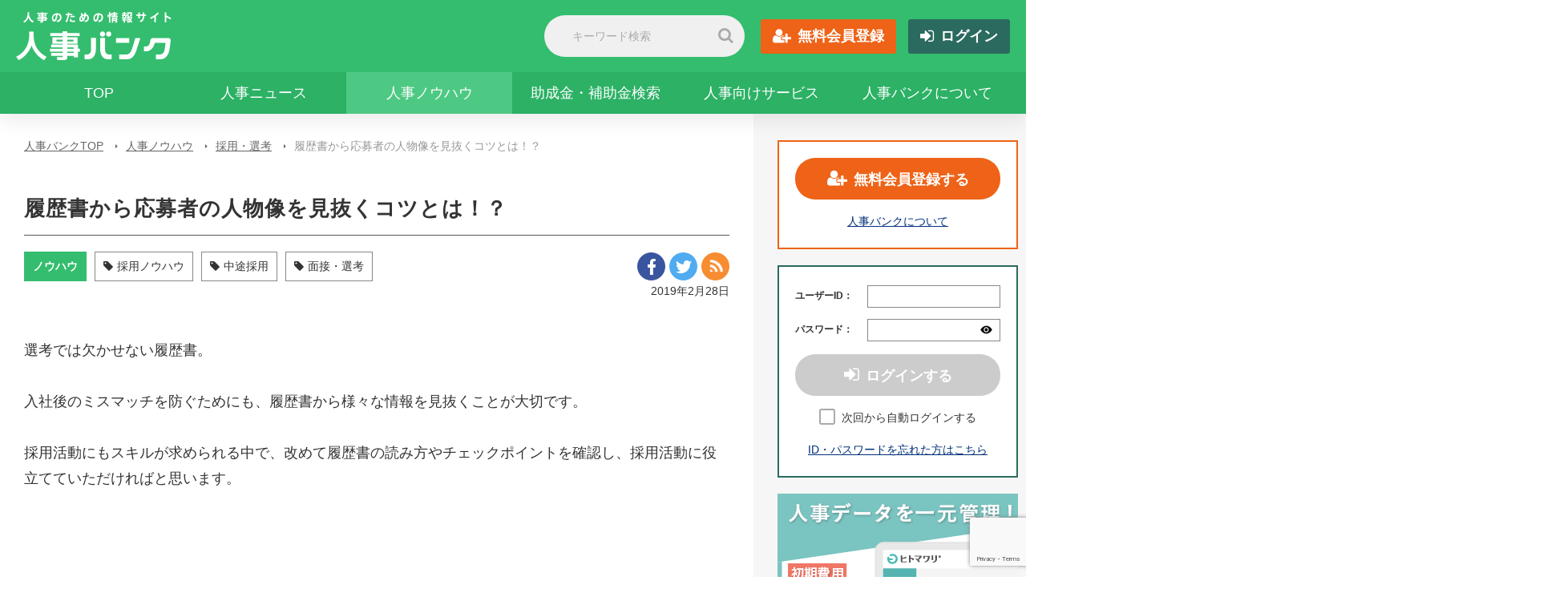

--- FILE ---
content_type: text/html; charset=UTF-8
request_url: https://jinjibank.jp/knowhow/12765/
body_size: 18051
content:

<!doctype html>
<html lang="ja">
<head>
	<meta charset="utf-8">
        <!-- Google Tag Manager -->
    <script>(function(w,d,s,l,i){w[l]=w[l]||[];w[l].push({'gtm.start':
                new Date().getTime(),event:'gtm.js'});var f=d.getElementsByTagName(s)[0],
            j=d.createElement(s),dl=l!='dataLayer'?'&l='+l:'';j.async=true;j.src=
            'https://www.googletagmanager.com/gtm.js?id='+i+dl;f.parentNode.insertBefore(j,f);
        })(window,document,'script','dataLayer','GTM-5ZPGFXH');</script>
    <!-- End Google Tag Manager -->
	
<!-- Global site tag (gtag.js) - Google Analytics -->
<!--<script async src="https://www.googletagmanager.com/gtag/js?id=G-98HFYBDF5R"></script>-->
<script>
    window.dataLayer = window.dataLayer || [];
    function gtag(){window.dataLayer.push(arguments);}
    gtag('js', new Date());

    gtag('set', 'user_properties', {
        'member_type': '非会員'
	});
	gtag('config', 'G-98HFYBDF5R', {
		'content_group':'採用・選考',
		'custom_map': {'dimension1': 'knowhow_tag'},
		'knowhow_tag': '採用ノウハウ,中途採用,面接・選考'
	});

</script>
	<meta name="viewport" content="width=device-width">
	<meta name="format-detection" content="telephone=no">
	<meta name="format-detection" content="telephone=no">
	<link rel="shortcut icon" href="https://jinjibank.jp/system/wp-content/themes/jinjibank/images/common/favicon.ico">
	<link rel="apple-touch-icon" href="https://jinjibank.jp/system/wp-content/themes/jinjibank/images/common/apple-touch-icon.png">
	<link rel="alternate" type="application/rss+xml" title="RSS" href="https://jinjibank.jp/feed/?post_type=knowhow" />
	<title>履歴書から応募者の人物像を見抜くコツとは！？ | 採用・選考 | 人事ノウハウ | 人事バンク</title>
	<meta name='robots' content='index, follow, max-image-preview:large, max-snippet:-1, max-video-preview:-1' />

	<!-- This site is optimized with the Yoast SEO plugin v26.6 - https://yoast.com/wordpress/plugins/seo/ -->
	<meta name="description" content="選考では欠かせない履歴書。 &nbsp;入社後のミスマッチを防ぐためにも、履歴書から様々な情報を見抜くことが大切です。 採用・選考 | 人事バンク" />
	<link rel="canonical" href="https://jinjibank.jp/knowhow/12765/" />
	<meta property="og:locale" content="ja_JP" />
	<meta property="og:type" content="article" />
	<meta property="og:title" content="履歴書から応募者の人物像を見抜くコツとは！？ | 採用・選考 | 人事ノウハウ | 人事バンク" />
	<meta property="og:description" content="選考では欠かせない履歴書。 &nbsp;入社後のミスマッチを防ぐためにも、履歴書から様々な情報を見抜くことが大切です。 採用・選考 | 人事バンク" />
	<meta property="og:url" content="https://jinjibank.jp/knowhow/12765/" />
	<meta property="og:site_name" content="人事バンク" />
	<meta property="article:modified_time" content="2021-08-10T05:43:09+00:00" />
	<meta property="og:image" content="https://jinjibank.jp/system/wp-content/uploads/2019/01/0000113.jpg" />
	<meta property="og:image:width" content="1024" />
	<meta property="og:image:height" content="571" />
	<meta property="og:image:type" content="image/jpeg" />
	<meta name="twitter:card" content="summary_large_image" />
	<script type="application/ld+json" class="yoast-schema-graph">{"@context":"https://schema.org","@graph":[{"@type":"WebPage","@id":"https://jinjibank.jp/knowhow/12765/","url":"https://jinjibank.jp/knowhow/12765/","name":"履歴書から応募者の人物像を見抜くコツとは！？ | 採用・選考 | 人事ノウハウ | 人事バンク","isPartOf":{"@id":"https://jinjibank.jp/#website"},"primaryImageOfPage":{"@id":"https://jinjibank.jp/knowhow/12765/#primaryimage"},"image":{"@id":"https://jinjibank.jp/knowhow/12765/#primaryimage"},"thumbnailUrl":"https://jinjibank.jp/system/wp-content/uploads/2019/01/0000113.jpg","datePublished":"2019-02-27T15:00:00+00:00","dateModified":"2021-08-10T05:43:09+00:00","description":"選考では欠かせない履歴書。 &nbsp;入社後のミスマッチを防ぐためにも、履歴書から様々な情報を見抜くことが大切です。 採用・選考 | 人事バンク","breadcrumb":{"@id":"https://jinjibank.jp/knowhow/12765/#breadcrumb"},"inLanguage":"ja","potentialAction":[{"@type":"ReadAction","target":["https://jinjibank.jp/knowhow/12765/"]}]},{"@type":"ImageObject","inLanguage":"ja","@id":"https://jinjibank.jp/knowhow/12765/#primaryimage","url":"https://jinjibank.jp/system/wp-content/uploads/2019/01/0000113.jpg","contentUrl":"https://jinjibank.jp/system/wp-content/uploads/2019/01/0000113.jpg","width":1024,"height":571},{"@type":"BreadcrumbList","@id":"https://jinjibank.jp/knowhow/12765/#breadcrumb","itemListElement":[{"@type":"ListItem","position":1,"name":"ホーム","item":"https://jinjibank.jp/"},{"@type":"ListItem","position":2,"name":"ノウハウ","item":"https://jinjibank.jp/knowhow/"},{"@type":"ListItem","position":3,"name":"履歴書から応募者の人物像を見抜くコツとは！？"}]},{"@type":"WebSite","@id":"https://jinjibank.jp/#website","url":"https://jinjibank.jp/","name":"人事バンク","description":"人事のプロになるための専用情報サイト","potentialAction":[{"@type":"SearchAction","target":{"@type":"EntryPoint","urlTemplate":"https://jinjibank.jp/?s={search_term_string}"},"query-input":{"@type":"PropertyValueSpecification","valueRequired":true,"valueName":"search_term_string"}}],"inLanguage":"ja"}]}</script>
	<!-- / Yoast SEO plugin. -->


<link rel='dns-prefetch' href='//cdnjs.cloudflare.com' />
<link rel='dns-prefetch' href='//maxcdn.bootstrapcdn.com' />
	<script type="text/javascript">
		if (typeof ajaxurl === "undefined") {
			var ajaxurl = 'https://jinjibank.jp/system/wp-admin/admin-ajax.php';
		}
	</script><link rel="alternate" title="oEmbed (JSON)" type="application/json+oembed" href="https://jinjibank.jp/wp-json/oembed/1.0/embed?url=https%3A%2F%2Fjinjibank.jp%2Fknowhow%2F12765%2F" />
<link rel="alternate" title="oEmbed (XML)" type="text/xml+oembed" href="https://jinjibank.jp/wp-json/oembed/1.0/embed?url=https%3A%2F%2Fjinjibank.jp%2Fknowhow%2F12765%2F&#038;format=xml" />
<style id='wp-img-auto-sizes-contain-inline-css' type='text/css'>
img:is([sizes=auto i],[sizes^="auto," i]){contain-intrinsic-size:3000px 1500px}
/*# sourceURL=wp-img-auto-sizes-contain-inline-css */
</style>
<link rel='stylesheet' id='jinjibank-base-css' href='https://jinjibank.jp/system/wp-content/cache/autoptimize/css/autoptimize_single_b5609bc36864559c126d8813c9b7e110.css?ver=1.0.2' type='text/css' media='all' />
<link rel='stylesheet' id='jinjibank-slick-carousel-css' href='https://cdnjs.cloudflare.com/ajax/libs/slick-carousel/1.8.1/slick.min.css?ver=1.0.2' type='text/css' media='all' />
<link rel='stylesheet' id='jinjibank-slick-theme-css' href='https://cdnjs.cloudflare.com/ajax/libs/slick-carousel/1.8.1/slick-theme.min.css?ver=1.0.2' type='text/css' media='all' />
<link rel='stylesheet' id='jinjibank-style-css' href='https://jinjibank.jp/system/wp-content/cache/autoptimize/css/autoptimize_single_6c517ddf82011205bdefaa306995c17f.css?ver=1.0.2' type='text/css' media='all' />
<link rel='stylesheet' id='jinjibank-font-awesome-css' href='https://maxcdn.bootstrapcdn.com/font-awesome/4.7.0/css/font-awesome.min.css?ver=1.0.2' type='text/css' media='all' />
<link rel='stylesheet' id='jinjibank-common-css' href='https://jinjibank.jp/system/wp-content/cache/autoptimize/css/autoptimize_single_c59412cedf67599a31a52851917edd60.css?ver=1.0.2' type='text/css' media='all' />
<style id='wp-emoji-styles-inline-css' type='text/css'>

	img.wp-smiley, img.emoji {
		display: inline !important;
		border: none !important;
		box-shadow: none !important;
		height: 1em !important;
		width: 1em !important;
		margin: 0 0.07em !important;
		vertical-align: -0.1em !important;
		background: none !important;
		padding: 0 !important;
	}
/*# sourceURL=wp-emoji-styles-inline-css */
</style>
<style id='classic-theme-styles-inline-css' type='text/css'>
/*! This file is auto-generated */
.wp-block-button__link{color:#fff;background-color:#32373c;border-radius:9999px;box-shadow:none;text-decoration:none;padding:calc(.667em + 2px) calc(1.333em + 2px);font-size:1.125em}.wp-block-file__button{background:#32373c;color:#fff;text-decoration:none}
/*# sourceURL=/wp-includes/css/classic-themes.min.css */
</style>
<link rel='stylesheet' id='toc-screen-css' href='https://jinjibank.jp/system/wp-content/plugins/table-of-contents-plus/screen.min.css?ver=2411.1' type='text/css' media='all' />
<script type="text/javascript" src="https://jinjibank.jp/system/wp-includes/js/jquery/jquery.min.js?ver=3.7.1" id="jquery-core-js"></script>
<script type="text/javascript" src="https://jinjibank.jp/system/wp-includes/js/jquery/jquery-migrate.min.js?ver=3.4.1" id="jquery-migrate-js"></script>
<link rel="https://api.w.org/" href="https://jinjibank.jp/wp-json/" /><link rel="EditURI" type="application/rsd+xml" title="RSD" href="https://jinjibank.jp/system/xmlrpc.php?rsd" />
<link rel='shortlink' href='https://jinjibank.jp/?p=12765' />
	<script async src="https://securepubads.g.doubleclick.net/tag/js/gpt.js"></script>
	<script>
	  window.googletag = window.googletag || {cmd: []};
	  googletag.cmd.push(function() {
		googletag.defineSlot('/23067530571/jinjibank-media-Common/article-footer-rect-0', [[300, 250], [336, 280]], 'div-gpt-ad-1707300617012-0').addService(googletag.pubads());
		googletag.pubads().enableSingleRequest();
		googletag.pubads().collapseEmptyDivs();
		googletag.enableServices();
	  });
	</script>
<style id='global-styles-inline-css' type='text/css'>
:root{--wp--preset--aspect-ratio--square: 1;--wp--preset--aspect-ratio--4-3: 4/3;--wp--preset--aspect-ratio--3-4: 3/4;--wp--preset--aspect-ratio--3-2: 3/2;--wp--preset--aspect-ratio--2-3: 2/3;--wp--preset--aspect-ratio--16-9: 16/9;--wp--preset--aspect-ratio--9-16: 9/16;--wp--preset--color--black: #000000;--wp--preset--color--cyan-bluish-gray: #abb8c3;--wp--preset--color--white: #ffffff;--wp--preset--color--pale-pink: #f78da7;--wp--preset--color--vivid-red: #cf2e2e;--wp--preset--color--luminous-vivid-orange: #ff6900;--wp--preset--color--luminous-vivid-amber: #fcb900;--wp--preset--color--light-green-cyan: #7bdcb5;--wp--preset--color--vivid-green-cyan: #00d084;--wp--preset--color--pale-cyan-blue: #8ed1fc;--wp--preset--color--vivid-cyan-blue: #0693e3;--wp--preset--color--vivid-purple: #9b51e0;--wp--preset--gradient--vivid-cyan-blue-to-vivid-purple: linear-gradient(135deg,rgb(6,147,227) 0%,rgb(155,81,224) 100%);--wp--preset--gradient--light-green-cyan-to-vivid-green-cyan: linear-gradient(135deg,rgb(122,220,180) 0%,rgb(0,208,130) 100%);--wp--preset--gradient--luminous-vivid-amber-to-luminous-vivid-orange: linear-gradient(135deg,rgb(252,185,0) 0%,rgb(255,105,0) 100%);--wp--preset--gradient--luminous-vivid-orange-to-vivid-red: linear-gradient(135deg,rgb(255,105,0) 0%,rgb(207,46,46) 100%);--wp--preset--gradient--very-light-gray-to-cyan-bluish-gray: linear-gradient(135deg,rgb(238,238,238) 0%,rgb(169,184,195) 100%);--wp--preset--gradient--cool-to-warm-spectrum: linear-gradient(135deg,rgb(74,234,220) 0%,rgb(151,120,209) 20%,rgb(207,42,186) 40%,rgb(238,44,130) 60%,rgb(251,105,98) 80%,rgb(254,248,76) 100%);--wp--preset--gradient--blush-light-purple: linear-gradient(135deg,rgb(255,206,236) 0%,rgb(152,150,240) 100%);--wp--preset--gradient--blush-bordeaux: linear-gradient(135deg,rgb(254,205,165) 0%,rgb(254,45,45) 50%,rgb(107,0,62) 100%);--wp--preset--gradient--luminous-dusk: linear-gradient(135deg,rgb(255,203,112) 0%,rgb(199,81,192) 50%,rgb(65,88,208) 100%);--wp--preset--gradient--pale-ocean: linear-gradient(135deg,rgb(255,245,203) 0%,rgb(182,227,212) 50%,rgb(51,167,181) 100%);--wp--preset--gradient--electric-grass: linear-gradient(135deg,rgb(202,248,128) 0%,rgb(113,206,126) 100%);--wp--preset--gradient--midnight: linear-gradient(135deg,rgb(2,3,129) 0%,rgb(40,116,252) 100%);--wp--preset--font-size--small: 13px;--wp--preset--font-size--medium: 20px;--wp--preset--font-size--large: 36px;--wp--preset--font-size--x-large: 42px;--wp--preset--spacing--20: 0.44rem;--wp--preset--spacing--30: 0.67rem;--wp--preset--spacing--40: 1rem;--wp--preset--spacing--50: 1.5rem;--wp--preset--spacing--60: 2.25rem;--wp--preset--spacing--70: 3.38rem;--wp--preset--spacing--80: 5.06rem;--wp--preset--shadow--natural: 6px 6px 9px rgba(0, 0, 0, 0.2);--wp--preset--shadow--deep: 12px 12px 50px rgba(0, 0, 0, 0.4);--wp--preset--shadow--sharp: 6px 6px 0px rgba(0, 0, 0, 0.2);--wp--preset--shadow--outlined: 6px 6px 0px -3px rgb(255, 255, 255), 6px 6px rgb(0, 0, 0);--wp--preset--shadow--crisp: 6px 6px 0px rgb(0, 0, 0);}:where(.is-layout-flex){gap: 0.5em;}:where(.is-layout-grid){gap: 0.5em;}body .is-layout-flex{display: flex;}.is-layout-flex{flex-wrap: wrap;align-items: center;}.is-layout-flex > :is(*, div){margin: 0;}body .is-layout-grid{display: grid;}.is-layout-grid > :is(*, div){margin: 0;}:where(.wp-block-columns.is-layout-flex){gap: 2em;}:where(.wp-block-columns.is-layout-grid){gap: 2em;}:where(.wp-block-post-template.is-layout-flex){gap: 1.25em;}:where(.wp-block-post-template.is-layout-grid){gap: 1.25em;}.has-black-color{color: var(--wp--preset--color--black) !important;}.has-cyan-bluish-gray-color{color: var(--wp--preset--color--cyan-bluish-gray) !important;}.has-white-color{color: var(--wp--preset--color--white) !important;}.has-pale-pink-color{color: var(--wp--preset--color--pale-pink) !important;}.has-vivid-red-color{color: var(--wp--preset--color--vivid-red) !important;}.has-luminous-vivid-orange-color{color: var(--wp--preset--color--luminous-vivid-orange) !important;}.has-luminous-vivid-amber-color{color: var(--wp--preset--color--luminous-vivid-amber) !important;}.has-light-green-cyan-color{color: var(--wp--preset--color--light-green-cyan) !important;}.has-vivid-green-cyan-color{color: var(--wp--preset--color--vivid-green-cyan) !important;}.has-pale-cyan-blue-color{color: var(--wp--preset--color--pale-cyan-blue) !important;}.has-vivid-cyan-blue-color{color: var(--wp--preset--color--vivid-cyan-blue) !important;}.has-vivid-purple-color{color: var(--wp--preset--color--vivid-purple) !important;}.has-black-background-color{background-color: var(--wp--preset--color--black) !important;}.has-cyan-bluish-gray-background-color{background-color: var(--wp--preset--color--cyan-bluish-gray) !important;}.has-white-background-color{background-color: var(--wp--preset--color--white) !important;}.has-pale-pink-background-color{background-color: var(--wp--preset--color--pale-pink) !important;}.has-vivid-red-background-color{background-color: var(--wp--preset--color--vivid-red) !important;}.has-luminous-vivid-orange-background-color{background-color: var(--wp--preset--color--luminous-vivid-orange) !important;}.has-luminous-vivid-amber-background-color{background-color: var(--wp--preset--color--luminous-vivid-amber) !important;}.has-light-green-cyan-background-color{background-color: var(--wp--preset--color--light-green-cyan) !important;}.has-vivid-green-cyan-background-color{background-color: var(--wp--preset--color--vivid-green-cyan) !important;}.has-pale-cyan-blue-background-color{background-color: var(--wp--preset--color--pale-cyan-blue) !important;}.has-vivid-cyan-blue-background-color{background-color: var(--wp--preset--color--vivid-cyan-blue) !important;}.has-vivid-purple-background-color{background-color: var(--wp--preset--color--vivid-purple) !important;}.has-black-border-color{border-color: var(--wp--preset--color--black) !important;}.has-cyan-bluish-gray-border-color{border-color: var(--wp--preset--color--cyan-bluish-gray) !important;}.has-white-border-color{border-color: var(--wp--preset--color--white) !important;}.has-pale-pink-border-color{border-color: var(--wp--preset--color--pale-pink) !important;}.has-vivid-red-border-color{border-color: var(--wp--preset--color--vivid-red) !important;}.has-luminous-vivid-orange-border-color{border-color: var(--wp--preset--color--luminous-vivid-orange) !important;}.has-luminous-vivid-amber-border-color{border-color: var(--wp--preset--color--luminous-vivid-amber) !important;}.has-light-green-cyan-border-color{border-color: var(--wp--preset--color--light-green-cyan) !important;}.has-vivid-green-cyan-border-color{border-color: var(--wp--preset--color--vivid-green-cyan) !important;}.has-pale-cyan-blue-border-color{border-color: var(--wp--preset--color--pale-cyan-blue) !important;}.has-vivid-cyan-blue-border-color{border-color: var(--wp--preset--color--vivid-cyan-blue) !important;}.has-vivid-purple-border-color{border-color: var(--wp--preset--color--vivid-purple) !important;}.has-vivid-cyan-blue-to-vivid-purple-gradient-background{background: var(--wp--preset--gradient--vivid-cyan-blue-to-vivid-purple) !important;}.has-light-green-cyan-to-vivid-green-cyan-gradient-background{background: var(--wp--preset--gradient--light-green-cyan-to-vivid-green-cyan) !important;}.has-luminous-vivid-amber-to-luminous-vivid-orange-gradient-background{background: var(--wp--preset--gradient--luminous-vivid-amber-to-luminous-vivid-orange) !important;}.has-luminous-vivid-orange-to-vivid-red-gradient-background{background: var(--wp--preset--gradient--luminous-vivid-orange-to-vivid-red) !important;}.has-very-light-gray-to-cyan-bluish-gray-gradient-background{background: var(--wp--preset--gradient--very-light-gray-to-cyan-bluish-gray) !important;}.has-cool-to-warm-spectrum-gradient-background{background: var(--wp--preset--gradient--cool-to-warm-spectrum) !important;}.has-blush-light-purple-gradient-background{background: var(--wp--preset--gradient--blush-light-purple) !important;}.has-blush-bordeaux-gradient-background{background: var(--wp--preset--gradient--blush-bordeaux) !important;}.has-luminous-dusk-gradient-background{background: var(--wp--preset--gradient--luminous-dusk) !important;}.has-pale-ocean-gradient-background{background: var(--wp--preset--gradient--pale-ocean) !important;}.has-electric-grass-gradient-background{background: var(--wp--preset--gradient--electric-grass) !important;}.has-midnight-gradient-background{background: var(--wp--preset--gradient--midnight) !important;}.has-small-font-size{font-size: var(--wp--preset--font-size--small) !important;}.has-medium-font-size{font-size: var(--wp--preset--font-size--medium) !important;}.has-large-font-size{font-size: var(--wp--preset--font-size--large) !important;}.has-x-large-font-size{font-size: var(--wp--preset--font-size--x-large) !important;}
/*# sourceURL=global-styles-inline-css */
</style>
<link rel='stylesheet' id='jinjibank-wp-style-css' href='https://jinjibank.jp/system/wp-content/cache/autoptimize/css/autoptimize_single_9bfd8cd11bf902e6b0e5fae03a0c4151.css?ver=1.0.2' type='text/css' media='all' />
<link rel='stylesheet' id='jinjibank-review-remodal-default-css' href='https://jinjibank.jp/system/wp-content/cache/autoptimize/css/autoptimize_single_8677e9eb39c30f3443a1583ac24a5fc6.css?ver=1.0.2' type='text/css' media='all' />
<link rel='stylesheet' id='jinjibank-review-remodal-css' href='https://jinjibank.jp/system/wp-content/cache/autoptimize/css/autoptimize_single_21b7e21a075cde5b51463d0d20f4e468.css?ver=1.0.2' type='text/css' media='all' />
</head>
<body>

    <!-- Google Tag Manager (noscript) -->
    <noscript><iframe src="https://www.googletagmanager.com/ns.html?id=GTM-5ZPGFXH"
                      height="0" width="0" style="display:none;visibility:hidden"></iframe></noscript>
    <!-- End Google Tag Manager (noscript) -->
<script>
	(function(i,s,o,g,r,a,m){i['GoogleAnalyticsObject']=r;i[r]=i[r]||function(){
		(i[r].q=i[r].q||[]).push(arguments)},i[r].l=1*new Date();a=s.createElement(o),
		m=s.getElementsByTagName(o)[0];a.async=1;a.src=g;m.parentNode.insertBefore(a,m)
	})(window,document,'script','https://www.google-analytics.com/analytics.js','ga');

	ga('create', 'UA-1761080-25', 'auto');
 

	ga('set', 'dimension1', '非会員');

	ga('send', 'pageview');
</script>

<header>
	<div class="topArea">
		<div class="inner flex between middle">
			<div class="logo"><a href="/"><noscript><img src="https://jinjibank.jp/system/wp-content/themes/jinjibank/images/logo.png" alt="人事のための情報サイト 人事バンク"></noscript><img class="lazyload" src='data:image/svg+xml,%3Csvg%20xmlns=%22http://www.w3.org/2000/svg%22%20viewBox=%220%200%20210%20140%22%3E%3C/svg%3E' data-src="https://jinjibank.jp/system/wp-content/themes/jinjibank/images/logo.png" alt="人事のための情報サイト 人事バンク"></a></div>
			<div class="exArea flex middle">
				<div class="search">
					<form class="form_hader_search" method="get" action="https://jinjibank.jp/search-keyword/">
						<dl>
							<dt><input type="text" name="kw" placeholder="キーワード検索" value=""></dt>
							<dd><button><i class="fa fa-search" aria-hidden="true"></i></button></dd>
						</dl>
					</form>
				</div>
				<ul class="btnArea">
					<li><a href="https://jinjibank.jp/member/" class="regist fa fa-user-plus">無料会員登録</a></li>
					<li><a href="https://jinjibank.jp/auth/" class="login fa fa-sign-in">ログイン</a></li>
				</ul>
			</div>
		</div>
	</div>

	<div class="bottomArea">
		<div id="menuBtn"><span></span><span></span><span></span></div>
		<nav class="inner">
			<div class="search">
				<form class="form_hader_search" method="get" action="https://jinjibank.jp/search-keyword/">
					<dl>
						<dt><input type="text" name="kw" placeholder="サイト内検索" value=""></dt>
						<dd><button><i class="fa fa-search" aria-hidden="true"></i></button></dd>
					</dl>
				</form>
			</div>
			<ul>
				<li ><a href="/">TOP</a></li>

				<li >
					<a href="https://jinjibank.jp/news/">人事ニュース</a>
					<ul class="menu">
						<li >
							<a href="https://jinjibank.jp/news/recruit/">
								採用							</a>
						</li>
						<li >
							<a href="https://jinjibank.jp/news/labor/">
								労務・福利厚生							</a>
						</li>
						<li >
							<a href="https://jinjibank.jp/news/organization/">
								組織・制度							</a>
						</li>
						<li >
							<a href="https://jinjibank.jp/news/column/">
								ニュース・コラム							</a>
						</li>
						<li >
							<a href="https://jinjibank.jp/news/education/">
								教育・研修							</a>
						</li>
					</ul>
				</li>

				<li class="ac">
					<a href="https://jinjibank.jp/knowhow/">人事ノウハウ</a>
					<ul class="menu">
						<li >
							<a href="https://jinjibank.jp/knowhow/recruit/">
								採用・選考							</a>
						</li>
						<li >
							<a href="https://jinjibank.jp/knowhow/organization/">
								チーム・組織							</a>
						</li>
						<li >
							<a href="https://jinjibank.jp/knowhow/education/">
								教育・研修							</a>
						</li>
						<li >
							<a href="https://jinjibank.jp/knowhow/carrier/">
								キャリア・働き方							</a>
						</li>
						<li >
							<a href="https://jinjibank.jp/knowhow/labor/">
								労務							</a>
						</li>
						<li >
							<a href="https://jinjibank.jp/knowhow/hot/">
								注目トピック							</a>
						</li>
					</ul>
				</li>

				<li ><a href="https://jinjibank.jp/subsidy/">助成金・補助金検索</a></li>

				<li ><a href="https://jinjibank.jp/service_jinji/">人事向けサービス</a></li>

				<li ><a href="https://jinjibank.jp/tutorial/">人事バンクについて</a></li>
				<li class="spBtn"><a href="https://jinjibank.jp/member/" class="regist fa fa-user-plus">無料会員登録</a></li>
				<li class="spBtn"><a href="https://jinjibank.jp/auth/" class="login fa fa-sign-in">ログイン</a></li>
			</ul>

			<div class="sp banner_area_sp ">
				
<div class="banner_area">
	<ul class="banner_list">
		<li>
			<a href="https://www.hitomawari.jp/?utm_source=jinjibank&utm_medium=banner&utm_campaign=201117" class="link_banner" data-post-id="18974" target="_blank">
				<noscript><img src="https://jinjibank.jp/system/wp-content/uploads/2020/11/02f61234953d77af2d81fbbf44ea80c7-2.jpg" alt="" /></noscript><img class="lazyload" src='data:image/svg+xml,%3Csvg%20xmlns=%22http://www.w3.org/2000/svg%22%20viewBox=%220%200%20210%20140%22%3E%3C/svg%3E' data-src="https://jinjibank.jp/system/wp-content/uploads/2020/11/02f61234953d77af2d81fbbf44ea80c7-2.jpg" alt="" />
			</a>
		</li>
		<li>
			<a href="https://lin.ee/QaDoinP" class="link_banner" data-post-id="35650" target="_blank">
				<noscript><img src="https://jinjibank.jp/system/wp-content/uploads/2022/03/960d2d98e7cebf248665f2651b332552.jpg" alt="" /></noscript><img class="lazyload" src='data:image/svg+xml,%3Csvg%20xmlns=%22http://www.w3.org/2000/svg%22%20viewBox=%220%200%20210%20140%22%3E%3C/svg%3E' data-src="https://jinjibank.jp/system/wp-content/uploads/2022/03/960d2d98e7cebf248665f2651b332552.jpg" alt="" />
			</a>
		</li>
	</ul>
</div>
			</div>
		</nav>
	</div>
</header>

<div id="contentsWrap" class="inner">
	<div id="contents" class="page">
		<div class="mainColumn">
				<ul class="breadcrumbs">
					<li><a href="https://jinjibank.jp">人事バンクTOP</a></li>
					<li><a href="https://jinjibank.jp/knowhow/">人事ノウハウ</a></li>
					<li><a href="https://jinjibank.jp/knowhow/recruit/">採用・選考</a></li>
					<li>履歴書から応募者の人物像を見抜くコツとは！？</li>
				</ul>

<article class="article article_knowhow">
	<div class="articleInfo">
		<h1>履歴書から応募者の人物像を見抜くコツとは！？</h1>
		<div class="flex between middle">
			<ul class="tagArea">
				<li class="category"><a href="https://jinjibank.jp/knowhow/">ノウハウ</a></li>
									<li class="tag"><a href="https://jinjibank.jp/search-knowhow/?tag%5B0%5D=%25e6%258e%25a1%25e7%2594%25a8%25e3%2583%258e%25e3%2582%25a6%25e3%2583%258f%25e3%2582%25a6"><i class="fa fa-tag" area-hidden="true"></i>採用ノウハウ</a></li>
									<li class="tag"><a href="https://jinjibank.jp/search-knowhow/?tag%5B0%5D=%25e4%25b8%25ad%25e9%2580%2594%25e6%258e%25a1%25e7%2594%25a8"><i class="fa fa-tag" area-hidden="true"></i>中途採用</a></li>
									<li class="tag"><a href="https://jinjibank.jp/search-knowhow/?tag%5B0%5D=%25e9%259d%25a2%25e6%258e%25a5%25e3%2583%25bb%25e9%2581%25b8%25e8%2580%2583"><i class="fa fa-tag" area-hidden="true"></i>面接・選考</a></li>
							</ul>
			<ul class="snsArea">
				<li><a href="https://www.facebook.com/sharer/sharer.php?u=https%3A%2F%2Fjinjibank.jp%2Fknowhow%2F12765%2F" class="facebook" title="Facebook" target="_blank"><noscript><img src="https://jinjibank.jp/system/wp-content/themes/jinjibank/images/i_facebook.png" alt="Facebook"></noscript><img class="lazyload" src='data:image/svg+xml,%3Csvg%20xmlns=%22http://www.w3.org/2000/svg%22%20viewBox=%220%200%20210%20140%22%3E%3C/svg%3E' data-src="https://jinjibank.jp/system/wp-content/themes/jinjibank/images/i_facebook.png" alt="Facebook"></a></li>
				<li><a href="http://twitter.com/intent/tweet?url=https%3A%2F%2Fjinjibank.jp%2Fknowhow%2F12765%2F" class="twitter" title="Twitter" target="_blank" rel="nofollow"><noscript><img src="https://jinjibank.jp/system/wp-content/themes/jinjibank/images/i_twitter.png" alt="Twitter"></noscript><img class="lazyload" src='data:image/svg+xml,%3Csvg%20xmlns=%22http://www.w3.org/2000/svg%22%20viewBox=%220%200%20210%20140%22%3E%3C/svg%3E' data-src="https://jinjibank.jp/system/wp-content/themes/jinjibank/images/i_twitter.png" alt="Twitter"></a></li>
				<li>
					<button type="button" class="rss link_rss" title="この記事を購読する"><noscript><img src="../../system/wp-content/themes/jinjibank/images/i_rss.svg" alt="Rss"></noscript><img class="lazyload" src='data:image/svg+xml,%3Csvg%20xmlns=%22http://www.w3.org/2000/svg%22%20viewBox=%220%200%20210%20140%22%3E%3C/svg%3E' data-src="../../system/wp-content/themes/jinjibank/images/i_rss.svg" alt="Rss"></button>
					<div class="balloon balloon_rss"><p>RSSのURLをコピーしました</p></div>
				</li>
			</ul>
			<time class="sp">2019年2月28日</time>
		</div>
		<time class="pc">2019年2月28日</time>
	</div>
	<div class="arcicleTxt">
		<ol class="article-pager pager">
	</ol>
		<div class="article-text-box knowhow">
			<p>選考では欠かせない履歴書。</p>
<p>&nbsp;</p>
<p>入社後のミスマッチを防ぐためにも、履歴書から様々な情報を見抜くことが大切です。</p>
<p>&nbsp;</p>
<p>採用活動にもスキルが求められる中で、改めて履歴書の読み方やチェックポイントを確認し、採用活動に役立てていただければと思います。</p>
<p>&nbsp;</p>
<div class="knowhow_adsense_top_block"><ins class="adsbygoogle"
	 style="display:block"
	 data-ad-client="ca-pub-2251352498441617"
	 data-ad-slot="3642492618"
	 data-ad-format="auto"
	 data-full-width-responsive="true"></ins></div><h2>履歴書のココをチェック！</h2>
<p>入社後に「こんなはずじゃなかった！」とならないように、履歴書と職務経歴書のチェックポイントをご紹介します。</p>
<p>&nbsp;</p>
<h3>履歴書のチェックポイント</h3>
<p><span style="color: #000000;">◎履歴書は企業に提出する正式文章という意識があるか</span></p>
<p><span style="color: #000000;">◎誤字脱字が無く、略語を使用してないか</span></p>
<p><span style="color: #000000;">◎分かりやすい構成で書かれているか</span></p>
<p><span style="color: #000000;">◎写真から意欲を感じ取れるか</span></p>
<p><span style="color: #000000;">◎資格や経験が募集職種に関するものか</span></p>
<p><span style="color: #000000;">◎志望動機が自社向けに書かれているか　　など</span></p>
<p>&nbsp;</p>
<h3>職務経歴書のチェックポイント</h3>
<p><span style="color: #000000;">◎活かせる職務経験を強調しているか</span></p>
<p><span style="color: #000000;">◎自己PRと企業のミッションがリンクしているか</span></p>
<p><span style="color: #000000;">◎実績や評価が具体的に記載されているか</span></p>
<p><span style="color: #000000;">◎転職理由に正当性があるか　　</span>など</p>
<p>&nbsp;</p>
<p>履歴書や職務経歴書をチェックして気になる部分は、面接時にしっかり確認しましょう。</p>
<p>&nbsp;</p>
<h2>本気度を計るなら、手書きの履歴書</h2>
<p>最近はPCで履歴書を作成する方も増えていますが、手書きの方が応募者の様々な情報が浮かび上がってきます。</p>
<p>&nbsp;</p>
<p><span style="color: #000000;">◎文字の上手い下手ではなく、丁寧に書かれているか</span></p>
<p><span style="color: #000000;">◎修正ペンで修正されてないか</span></p>
<p><span style="color: #000000;">◎書類が折り曲がっていないか　</span>　など</p>
<p>&nbsp;</p>
<p>調べればわかるような基本的なことができていない方だと、一般的な常識があるかどうか、本気で入社を志望しているか分かりません。</p>
<p>&nbsp;</p>
<p>また、履歴書の書き方や管理がずさんな方は、社内だけでなく取引先とのトラブルの引き金となりうる可能性もあります。</p>
<p>&nbsp;</p>
<p>応募者の本気や志望度、人柄を具体的に知りたい場合は、手書きの履歴書の提出をお願いするのがベターです。</p>
<p>&nbsp;</p>
<h2>書かれていない内容に注目</h2>
<p>履歴書のフォーマットは様々なので、意図的に記載したくない情報を省いている可能性があります。</p>
<p>&nbsp;</p>
<p>「退職理由」、「応募動機」、「自己PR」といった選考で最も重視されるポイントに関して記載が無い場合は注意が必要。</p>
<p>&nbsp;</p>
<p>後ろめたいことがある可能性や、とりあえず応募しただけで志望度が低い可能性もあります。</p>
<p>&nbsp;</p>
<p>他にも、職務経歴の年月日を見て、半年以上の空白の期間が存在している時は面接時に確認した方がいいでしょう。</p>
<p>&nbsp;</p>
<p>書かれている情報だけでなく、書かれていない情報にも、応募者の人物像を探るヒントが隠されています。</p>
<p>&nbsp;</p>
<p>もちろん、不足した情報があるからといって一概に書類選考で不採用にした方が良いということではありません。</p>
<p>&nbsp;</p>
<p>気になる方に関しては面接でお会いし、不足した情報を聞いてみることをおすすめします。</p>
<p>&nbsp;</p>
<h2>「一身上の都合」に注意（実際にあった例）</h2>
<p>短期間で転職を繰り返す求職者の方には注意が必要です。</p>
<p>&nbsp;</p>
<p>スキルアップといった明確な理由がある方なら問題無いですが、入社数ヶ月で退職を繰り返す方には、本人にも問題がある可能性があります。</p>
<p>&nbsp;</p>
<p>ただ、どんな問題も「一身上の都合」と表記することができるので、見極めが難しいです。</p>
<p>&nbsp;</p>
<p>退職理由に関しては、書類選考や面接時にしっかり確認することが大切です。</p>
<p>&nbsp;</p>
<h3>実際の事例</h3>
<p>ある介護施設は、対象の社員を「とにかく働いてくれる人が欲しい」ということで、退職理由について確認せずに採用してしまいました。</p>
<p>&nbsp;</p>
<p>最初は特に問題なく勤務していましたが、試用期間終了後に雰囲気が一変し、他の従業員に威圧的な態度を取るようになりました。</p>
<p>&nbsp;</p>
<p>社員同士の人間関係も悪化し、退職者が続出。</p>
<p>&nbsp;</p>
<p>社長は勢いでその社員を解雇にしましたが、この話はまだ終わりません。</p>
<p>&nbsp;</p>
<p>解雇された社員は、すぐに内容証明で要求を突きつけ、解雇を撤回せざるを得ない状況に。</p>
<p>&nbsp;</p>
<p>結果的に、1年分の賃金相当額を支払って退職してもらうことになりました。</p>
<p>&nbsp;</p>
<p>解雇されてからの社員の対応がスムーズだったこともあり、過去に同じようなトラブルを経験していた可能性も。</p>
<p>&nbsp;</p>
<p>履歴書を丁寧に確認し、面接をしっかり実施していれば、防げたケースかもしれません。</p>
<p>&nbsp;</p>
<h2>まとめ</h2>
<p>履歴書の内容を軽視して採用し、ミスマッチが起きてしまう企業が多いのも、人材不足の加速が背景に挙げられます。</p>
<p>&nbsp;</p>
<p>とりあえず人を採用しなくてはと、曖昧な判断基準で内定を出すのはよろしくありません。</p>
<p>&nbsp;</p>
<p>採用が難しい時代になっているからこそ、優秀な人材をしっかり見極めるスキルを磨いていくことが大切。</p>
<p>&nbsp;</p>
<p>採用活動が上手くいかないと感じる時は、書類選考の段階で適切なスクリーニングができているか確認してみても良いかもしれません。</p>
		</div>
		<ol class="article-pager pager">
	</ol>
	</div>


		<div class="pc banner_wrap">
		<a href="https://jinjibank.jp/recruitment/">
			<noscript><img src="https://jinjibank.jp/system/wp-content/themes/jinjibank/images/knowhow/banner_saiyou_pc.png" alt="人材採用お悩み相談"/></noscript><img class="lazyload" src='data:image/svg+xml,%3Csvg%20xmlns=%22http://www.w3.org/2000/svg%22%20viewBox=%220%200%20210%20140%22%3E%3C/svg%3E' data-src="https://jinjibank.jp/system/wp-content/themes/jinjibank/images/knowhow/banner_saiyou_pc.png" alt="人材採用お悩み相談"/>
		</a>
	</div>
			<div class="sp">
		<a href="https://jinjibank.jp/recruitment/">
			<noscript><img src="https://jinjibank.jp/system/wp-content/themes/jinjibank/images/knowhow/banner_saiyou_sp.png" alt="人材採用お悩み相談"/></noscript><img class="lazyload" src='data:image/svg+xml,%3Csvg%20xmlns=%22http://www.w3.org/2000/svg%22%20viewBox=%220%200%20210%20140%22%3E%3C/svg%3E' data-src="https://jinjibank.jp/system/wp-content/themes/jinjibank/images/knowhow/banner_saiyou_sp.png" alt="人材採用お悩み相談"/>
		</a>
	</div>
	
			<section class="pickupArea">
			<h2>ノウハウ記事は毎週【水】更新！</h2>
			<p>無料会員登録をすると、新着記事をまとめたメルマガを受け取ることが可能。<br>
			その他、さまざまな会員限定コンテンツをご利用いただけます。</p>
			<p><a href="https://jinjibank.jp/member/" class="btnRegist fa fa-user-plus">無料会員登録する</a></p>
		</section>
	
	<div class="knowhow_adsense_bottom_block">
		<ins class="adsbygoogle"
	 style="display:block"
	 data-ad-client="ca-pub-2251352498441617"
	 data-ad-slot="1864708212"
	 data-ad-format="auto"
	 data-full-width-responsive="true"></ins>	</div>

			<h2>関連記事</h2>
		<div class="itemList flex x3 mb30">
					<article class="js-article-item ">
	<a href="https://jinjibank.jp/knowhow/6236/">
		<figure>
						<noscript><img src="https://jinjibank.jp/system/wp-content/uploads/2019/01/0000009.jpg" alt="面接辞退を防ぐ！面接を辞退・ドタキャンする理由とその対策をご紹介" /></noscript><img class="lazyload" src='data:image/svg+xml,%3Csvg%20xmlns=%22http://www.w3.org/2000/svg%22%20viewBox=%220%200%20210%20140%22%3E%3C/svg%3E' data-src="https://jinjibank.jp/system/wp-content/uploads/2019/01/0000009.jpg" alt="面接辞退を防ぐ！面接を辞退・ドタキャンする理由とその対策をご紹介" />
					</figure>
		<section>
			<h3>面接辞退を防ぐ！面接を辞退・ドタキャンする理由とその対策をご紹介</h3>
			<p>面接の辞退や当日のドタキャンにお悩みの方は多いのではないでしょうか。

&nbsp;特にドタキャンされてし..</p>
			<time>2020年6月2日</time>
		</section>
	</a>
</article>
					<article class="js-article-item ">
	<a href="https://jinjibank.jp/knowhow/6239/">
		<figure>
						<noscript><img src="https://jinjibank.jp/system/wp-content/uploads/2019/01/0000018.jpg" alt="面接で効果的な質問とは？良い人材の性格や人間性を見極めよう！" /></noscript><img class="lazyload" src='data:image/svg+xml,%3Csvg%20xmlns=%22http://www.w3.org/2000/svg%22%20viewBox=%220%200%20210%20140%22%3E%3C/svg%3E' data-src="https://jinjibank.jp/system/wp-content/uploads/2019/01/0000018.jpg" alt="面接で効果的な質問とは？良い人材の性格や人間性を見極めよう！" />
					</figure>
		<section>
			<h3>面接で効果的な質問とは？良い人材の性格や人間性を見極めよう！</h3>
			<p>企業の三大資源の一つである人材を見極める“面接”は、企業・応募者双方にとって重要な場です。

&nbsp;し..</p>
			<time>2020年5月21日</time>
		</section>
	</a>
</article>
					<article class="js-article-item ">
	<a href="https://jinjibank.jp/knowhow/6245/">
		<figure>
						<noscript><img src="https://jinjibank.jp/system/wp-content/uploads/2019/01/0000018.jpg" alt="意外と見られている！面接官の対応" /></noscript><img class="lazyload" src='data:image/svg+xml,%3Csvg%20xmlns=%22http://www.w3.org/2000/svg%22%20viewBox=%220%200%20210%20140%22%3E%3C/svg%3E' data-src="https://jinjibank.jp/system/wp-content/uploads/2019/01/0000018.jpg" alt="意外と見られている！面接官の対応" />
					</figure>
		<section>
			<h3>意外と見られている！面接官の対応</h3>
			<p>企業間で人材の奪い合いが激化する中、企業には求職者に「入社したい！」と思われるための工夫が求められ..</p>
			<time>2017年6月20日</time>
		</section>
	</a>
</article>
				</div>
				<!-- /23067530571/jinjibank-media-Common/article-footer-rect-0 -->
		<div id='div-gpt-ad-1707300617012-0' style='min-width: 300px; min-height: 250px;'>
		  <script>
			googletag.cmd.push(function() { googletag.display('div-gpt-ad-1707300617012-0'); });
		  </script>
		</div>
	
		<h2>最新記事</h2>
	<div class="itemList flex x3 mb30">
					<article class="js-article-item  new">
	<a href="https://jinjibank.jp/knowhow/124622/">
		<figure>
						<noscript><img src="https://jinjibank.jp/system/wp-content/uploads/2026/01/21fed34b2b8a30d3dbaf41b5664c103b-430x240.png" alt="【2026年版】採用効率化の最新トレンド！今すぐ取り組むべき施策5選" /></noscript><img class="lazyload" src='data:image/svg+xml,%3Csvg%20xmlns=%22http://www.w3.org/2000/svg%22%20viewBox=%220%200%20210%20140%22%3E%3C/svg%3E' data-src="https://jinjibank.jp/system/wp-content/uploads/2026/01/21fed34b2b8a30d3dbaf41b5664c103b-430x240.png" alt="【2026年版】採用効率化の最新トレンド！今すぐ取り組むべき施策5選" />
					</figure>
		<section>
			<h3>【2026年版】採用効率化の最新トレンド！今すぐ取り組むべき施策5選</h3>
			<p>

2026年の採用市場は変化がさらに加速し、効率化を図る企業の取り組みが勝敗をわけています。
&nbsp;..</p>
			<time>2026年1月21日</time>
		</section>
	</a>
</article>
					<article class="js-article-item ">
	<a href="https://jinjibank.jp/knowhow/124200/">
		<figure>
						<noscript><img src="https://jinjibank.jp/system/wp-content/uploads/2025/12/7683a5780f96dc1f38dda10b1a15aec2-1-430x240.png" alt="採用成功の鍵を握る「カルチャーフィット」の見極め方と組織への定着戦略" /></noscript><img class="lazyload" src='data:image/svg+xml,%3Csvg%20xmlns=%22http://www.w3.org/2000/svg%22%20viewBox=%220%200%20210%20140%22%3E%3C/svg%3E' data-src="https://jinjibank.jp/system/wp-content/uploads/2025/12/7683a5780f96dc1f38dda10b1a15aec2-1-430x240.png" alt="採用成功の鍵を握る「カルチャーフィット」の見極め方と組織への定着戦略" />
					</figure>
		<section>
			<h3>採用成功の鍵を握る「カルチャーフィット」の見極め方と組織への定着戦略</h3>
			<p>

現代の採用市場では、スキルや経験のみならず、「カルチャーフィット」が企業の持続的成長に不可欠な..</p>
			<time>2025年12月3日</time>
		</section>
	</a>
</article>
					<article class="js-article-item ">
	<a href="https://jinjibank.jp/knowhow/124124/">
		<figure>
						<noscript><img src="https://jinjibank.jp/system/wp-content/uploads/2025/11/b80fe57d3fcdcd9bfbb5d96722062bfa-430x240.png" alt="採用の質とスピードを両立！人事担当者のための面接効率化の具体的な方法" /></noscript><img class="lazyload" src='data:image/svg+xml,%3Csvg%20xmlns=%22http://www.w3.org/2000/svg%22%20viewBox=%220%200%20210%20140%22%3E%3C/svg%3E' data-src="https://jinjibank.jp/system/wp-content/uploads/2025/11/b80fe57d3fcdcd9bfbb5d96722062bfa-430x240.png" alt="採用の質とスピードを両立！人事担当者のための面接効率化の具体的な方法" />
					</figure>
		<section>
			<h3>採用の質とスピードを両立！人事担当者のための面接効率化の具体的な方法</h3>
			<p>

&nbsp;
採用市場が激化する現代において、企業が優秀な人材を獲得するためには、選考プロセスの迅速..</p>
			<time>2025年11月26日</time>
		</section>
	</a>
</article>
			</div>
	</article>

</div>

<aside>
			<div class="regist">
			<p><a href="https://jinjibank.jp/member/" class="btnRegist fa fa-user-plus">無料会員登録する</a></p>
			<p class="fs12"><a href="https://jinjibank.jp/tutorial/">人事バンクについて</a></p>
		</div>

			<script>
	var RECAPTCHA_SITE_KEY = '6LeFHNIoAAAAAAQGxZIBTVnUGVH8ui_WV_Lh0G66';
	</script>

<form class="login"  method="post" action="https://jinjibank.jp/system/wp-login.php?redirect_to=%2Fauth%2F" novalidate>
	<dl>
		<dt>ユーザーID：</dt>
		<dd><input type="text" name="log"  class=""></dd>
	</dl>
	<dl>
		<dt>パスワード：</dt>
		<dd>
			<div class="password_wrapper">
				<input type="password" autocomplete="off" name="pwd" class="input_password ">
				<a class="link_toggle_password" href="javascript:void(0)">&nbsp;</a>
			</div>
		</dd>
	</dl>
	<p><button class="btnLogin fa fa-sign-in" disabled="disabled">ログインする</button></p>
	<p class="autoLogin">
		<label><input type="checkbox" name="rememberme" value="forever" class="checkbox"><span class="checkbox-icon"></span>次回から自動ログインする</label>
	</p>
	<input type="hidden" name="redirect_to" value="https://jinjibank.jp">
	<input type="hidden" name="redirect_to_first" value="https://jinjibank.jp">
	<input type="hidden" name="action" value="login">
	<input type="hidden" name="auth_check" value="1">
	<input type="hidden" name="g-recaptcha-response" class="g-recaptcha-response">
	<input name="Submit" type="hidden" value="ログイン">
	<p class="fs12"><a href="https://jinjibank.jp/reissue/">ID・パスワードを忘れた方はこちら</a></p>
</form>

		<div class="fixed">
		
<div class="banner_area">
	<ul class="banner_list">
		<li>
			<a href="https://www.hitomawari.jp/?utm_source=jinjibank&utm_medium=banner&utm_campaign=201117" class="link_banner" data-post-id="18974" target="_blank">
				<noscript><img src="https://jinjibank.jp/system/wp-content/uploads/2020/11/02f61234953d77af2d81fbbf44ea80c7-2.jpg" alt="" /></noscript><img class="lazyload" src='data:image/svg+xml,%3Csvg%20xmlns=%22http://www.w3.org/2000/svg%22%20viewBox=%220%200%20210%20140%22%3E%3C/svg%3E' data-src="https://jinjibank.jp/system/wp-content/uploads/2020/11/02f61234953d77af2d81fbbf44ea80c7-2.jpg" alt="" />
			</a>
		</li>
		<li>
			<a href="https://lin.ee/QaDoinP" class="link_banner" data-post-id="35650" target="_blank">
				<noscript><img src="https://jinjibank.jp/system/wp-content/uploads/2022/03/960d2d98e7cebf248665f2651b332552.jpg" alt="" /></noscript><img class="lazyload" src='data:image/svg+xml,%3Csvg%20xmlns=%22http://www.w3.org/2000/svg%22%20viewBox=%220%200%20210%20140%22%3E%3C/svg%3E' data-src="https://jinjibank.jp/system/wp-content/uploads/2022/03/960d2d98e7cebf248665f2651b332552.jpg" alt="" />
			</a>
		</li>
	</ul>
</div>

		<div class="sideBnr">
			<ul>
				<li><a href="https://jinjibank.jp/recruitment/"><noscript><img src="https://jinjibank.jp/system/wp-content/themes/jinjibank/images/bnr_recruitment_v2.png" alt="人材採用お悩み相談"></noscript><img class="lazyload" src='data:image/svg+xml,%3Csvg%20xmlns=%22http://www.w3.org/2000/svg%22%20viewBox=%220%200%20210%20140%22%3E%3C/svg%3E' data-src="https://jinjibank.jp/system/wp-content/themes/jinjibank/images/bnr_recruitment_v2.png" alt="人材採用お悩み相談"></a></li>
				<li>
					<ins class="adsbygoogle"
	 style="display:block"
	 data-ad-client="ca-pub-2251352498441617"
	 data-ad-slot="5758709436"
	 data-ad-format="auto"
	 data-full-width-responsive="false"></ins>				</li>
			</ul>
		</div>

		
					
<div class="keyword">
	<h2>人気のキーワード</h2>
	<ul>
						<li>
					<a href="https://jinjibank.jp/search-knowhow/?tag%5B0%5D=%25e6%258e%25a1%25e7%2594%25a8%25e3%2583%258e%25e3%2582%25a6%25e3%2583%258f%25e3%2582%25a6">
						<i class="fa fa-tag" aria-hidden="true"></i>採用ノウハウ					</a>
				</li>
						<li>
					<a href="https://jinjibank.jp/search-knowhow/?tag%5B0%5D=%25e3%2583%259e%25e3%2583%258d%25e3%2582%25b8%25e3%2583%25a1%25e3%2583%25b3%25e3%2583%2588">
						<i class="fa fa-tag" aria-hidden="true"></i>マネジメント					</a>
				</li>
						<li>
					<a href="https://jinjibank.jp/search-knowhow/?tag%5B0%5D=%25e6%2596%25b0%25e5%258d%2592%25e6%258e%25a1%25e7%2594%25a8">
						<i class="fa fa-tag" aria-hidden="true"></i>新卒採用					</a>
				</li>
						<li>
					<a href="https://jinjibank.jp/search-knowhow/?tag%5B0%5D=%25e9%259d%25a2%25e6%258e%25a5%25e3%2583%25bb%25e9%2581%25b8%25e8%2580%2583">
						<i class="fa fa-tag" aria-hidden="true"></i>面接・選考					</a>
				</li>
						<li>
					<a href="https://jinjibank.jp/search-knowhow/?tag%5B0%5D=%25e6%2596%25b0%25e4%25ba%25ba%25e6%2595%2599%25e8%2582%25b2">
						<i class="fa fa-tag" aria-hidden="true"></i>新人教育					</a>
				</li>
						<li>
					<a href="https://jinjibank.jp/search-knowhow/?tag%5B0%5D=%25e5%25ae%259a%25e7%259d%2580%25e7%258e%2587%25e5%2590%2591%25e4%25b8%258a">
						<i class="fa fa-tag" aria-hidden="true"></i>定着率向上					</a>
				</li>
			</ul>
</div>			
		<div class="popular">
			<h2>人気コンテンツ</h2>
			<ul>
				<li>
					<a href="https://jinjibank.jp/knowhow/22616/">
						<figure><noscript><img src="https://jinjibank.jp/system/wp-content/uploads/2023/06/da033548ad5689cb2eb862a93f1ccd37-160x122.png" alt="【無料テンプレートつき！】マンダラチャートとは？メリット・デメリット、書き方について徹底解説！"></noscript><img class="lazyload" src='data:image/svg+xml,%3Csvg%20xmlns=%22http://www.w3.org/2000/svg%22%20viewBox=%220%200%20210%20140%22%3E%3C/svg%3E' data-src="https://jinjibank.jp/system/wp-content/uploads/2023/06/da033548ad5689cb2eb862a93f1ccd37-160x122.png" alt="【無料テンプレートつき！】マンダラチャートとは？メリット・デメリット、書き方について徹底解説！"></figure>
						<p>【無料テンプレートつき！】マンダラチャートとは？メリット・デメリット、書き方について徹底解説！</p>
					</a>
				</li>
				<li>
					<a href="https://jinjibank.jp/knowhow/12454/">
						<figure><noscript><img src="https://jinjibank.jp/system/wp-content/uploads/2019/01/0000083-wpp1696559776466-160x89.jpg" alt="【リスクと注意点】業務時間外の電話は労働基準法違反？休日の電話対応に潜むリスク"></noscript><img class="lazyload" src='data:image/svg+xml,%3Csvg%20xmlns=%22http://www.w3.org/2000/svg%22%20viewBox=%220%200%20210%20140%22%3E%3C/svg%3E' data-src="https://jinjibank.jp/system/wp-content/uploads/2019/01/0000083-wpp1696559776466-160x89.jpg" alt="【リスクと注意点】業務時間外の電話は労働基準法違反？休日の電話対応に潜むリスク"></figure>
						<p>【リスクと注意点】業務時間外の電話は労働基準法違反？休日の電話対応に潜むリスク</p>
					</a>
				</li>
				<li>
					<a href="https://jinjibank.jp/knowhow/41460/">
						<figure><noscript><img src="https://jinjibank.jp/system/wp-content/uploads/2022/06/knowhow41460-e1656302967940-160x89.jpg" alt="【新社会人必見！】電話応対の基本マニュアル！ 押さえておきたい基本とマナー、例文をご紹介"></noscript><img class="lazyload" src='data:image/svg+xml,%3Csvg%20xmlns=%22http://www.w3.org/2000/svg%22%20viewBox=%220%200%20210%20140%22%3E%3C/svg%3E' data-src="https://jinjibank.jp/system/wp-content/uploads/2022/06/knowhow41460-e1656302967940-160x89.jpg" alt="【新社会人必見！】電話応対の基本マニュアル！ 押さえておきたい基本とマナー、例文をご紹介"></figure>
						<p>【新社会人必見！】電話応対の基本マニュアル！ 押さえておきたい基本とマナー、例文をご紹介</p>
					</a>
				</li>
				<li>
					<a href="https://jinjibank.jp/knowhow/107188/">
						<figure><noscript><img src="https://jinjibank.jp/system/wp-content/uploads/2024/10/2-1-160x122.png" alt="【完全版】106万円・130万円の壁とは？2024年からの変更点も解説"></noscript><img class="lazyload" src='data:image/svg+xml,%3Csvg%20xmlns=%22http://www.w3.org/2000/svg%22%20viewBox=%220%200%20210%20140%22%3E%3C/svg%3E' data-src="https://jinjibank.jp/system/wp-content/uploads/2024/10/2-1-160x122.png" alt="【完全版】106万円・130万円の壁とは？2024年からの変更点も解説"></figure>
						<p>【完全版】106万円・130万円の壁とは？2024年からの変更点も解説</p>
					</a>
				</li>
				<li>
					<a href="https://jinjibank.jp/knowhow/106272/">
						<figure><noscript><img src="https://jinjibank.jp/system/wp-content/uploads/2024/10/b4df6b86db2b8c9fffee4fe4526f35fb-160x122.png" alt="【分かりやすい！】社会保険料とは？仕組みと基礎知識を解説"></noscript><img class="lazyload" src='data:image/svg+xml,%3Csvg%20xmlns=%22http://www.w3.org/2000/svg%22%20viewBox=%220%200%20210%20140%22%3E%3C/svg%3E' data-src="https://jinjibank.jp/system/wp-content/uploads/2024/10/b4df6b86db2b8c9fffee4fe4526f35fb-160x122.png" alt="【分かりやすい！】社会保険料とは？仕組みと基礎知識を解説"></figure>
						<p>【分かりやすい！】社会保険料とは？仕組みと基礎知識を解説</p>
					</a>
				</li>
			</ul>
		</div>
		<div class="sideBnr">
			<ul>
				<li><a href="https://jinjibank.jp/pref/"><noscript><img src="https://jinjibank.jp/system/wp-content/themes/jinjibank/images/bnr_01.png" alt="都道府県の特色データ"></noscript><img class="lazyload" src='data:image/svg+xml,%3Csvg%20xmlns=%22http://www.w3.org/2000/svg%22%20viewBox=%220%200%20210%20140%22%3E%3C/svg%3E' data-src="https://jinjibank.jp/system/wp-content/themes/jinjibank/images/bnr_01.png" alt="都道府県の特色データ"></a></li>
			</ul>
		</div>
		<a class="twitter-timeline" data-height="600" href="https://twitter.com/jinjibank?ref_src=twsrc%5Etfw">Tweets by jinjibank</a> <script async src="https://platform.twitter.com/widgets.js" charset="utf-8"></script>
	</div>
</aside>
</div>
</div>

<div class="pagetop"><a href="#"><i class="fa fa-chevron-up" aria-hidden="true"></i></a></div>
<footer>
	<div class="inner">
		<ul class="topLink">
			<li><a href="https://jinjibank.jp">人事バンクTOP</a></li>
			<li><a href="https://jinjibank.jp/news/">人事ニュース</a></li>
			<li><a href="https://jinjibank.jp/knowhow/">人事ノウハウ</a></li>
			<li><a href="https://jinjibank.jp/service_jinji/">人事向けサービス</a></li>
			<li><a href="https://jinjibank.jp/pref/">都道府県</a></li>
			<li><a href="https://jinjibank.jp/tutorial/">人事バンクについて</a></li>
		</ul>
		<ul class="bottomLink">
			<li><a href="https://jinjibank.jp/advertisement/"> 広告掲載について</a></li>
			<li><a href="https://jinjibank.jp/sitemap/">サイトマップ</a></li>
			<li><a href="https://jinjibank.jp/contact/">お問い合わせ</a></li>
			<li><a href="https://jinjibank.jp/rule/">利用規約</a></li>
			<li><a href="https://jinjibank.jp/privacypolicy/">個人情報保護方針</a></li>
			<li><a href="https://jinjibank.jp/about/">運営会社</a></li>
			<li><a href="https://jinjibank.jp/media/">掲載メディア一覧</a></li>
		</ul>
		<ul class="snsArea">
			<li><a href="https://www.facebook.com/jinjibank/" class="facebook" title="Facebook" target="_blank" rel="nofollow"><noscript><img src="../../system/wp-content/themes/jinjibank/images/i_facebook.png" alt="Facebook"></noscript><img class="lazyload" src='data:image/svg+xml,%3Csvg%20xmlns=%22http://www.w3.org/2000/svg%22%20viewBox=%220%200%20210%20140%22%3E%3C/svg%3E' data-src="../../system/wp-content/themes/jinjibank/images/i_facebook.png" alt="Facebook"></a></li>
			<li><a href="https://twitter.com/jinjibank" class="twitter" title="Twitter" target="_blank" rel="nofollow"><noscript><img src="../../system/wp-content/themes/jinjibank/images/i_twitter.png" alt="Twitter"></noscript><img class="lazyload" src='data:image/svg+xml,%3Csvg%20xmlns=%22http://www.w3.org/2000/svg%22%20viewBox=%220%200%20210%20140%22%3E%3C/svg%3E' data-src="../../system/wp-content/themes/jinjibank/images/i_twitter.png" alt="Twitter"></a></li>
			<li>
				<button type="button" class="rss link_rss" title="この記事を購読する"><noscript><img src="../../system/wp-content/themes/jinjibank/images/i_rss.svg" alt="Rss"></noscript><img class="lazyload" src='data:image/svg+xml,%3Csvg%20xmlns=%22http://www.w3.org/2000/svg%22%20viewBox=%220%200%20210%20140%22%3E%3C/svg%3E' data-src="../../system/wp-content/themes/jinjibank/images/i_rss.svg" alt="Rss"></button>
				<div class="balloon balloon_rss"><p>RSSのURLをコピーしました</p></div>
			</li>
		</ul>
		<p class="copy">&copy;Touch&Links.inc　All Rights Reserved.</p>
	</div>
</footer>

<div class="remodal" data-remodal-id="news_keyword_list" data-remodal-options="hashTracking:false">
	<button data-remodal-action="close" class="remodal-close"></button>
	<ul class="news-modal-list">
			</ul>
</div>
<div class="remodal" data-remodal-id="knowhow_keyword_list" data-remodal-options="hashTracking:false">
	<button data-remodal-action="close" class="remodal-close"></button>
	<ul class="news-modal-list">
					<li><a href="https://jinjibank.jp/search-knowhow/?tag%5B0%5D=%25e6%258e%25a1%25e7%2594%25a8%25e3%2583%258e%25e3%2582%25a6%25e3%2583%258f%25e3%2582%25a6"><i class="fa fa-tag" aria-hidden="true"></i><span>採用ノウハウ</span></a></li>
					<li><a href="https://jinjibank.jp/search-knowhow/?tag%5B0%5D=%25e3%2583%259e%25e3%2583%258d%25e3%2582%25b8%25e3%2583%25a1%25e3%2583%25b3%25e3%2583%2588"><i class="fa fa-tag" aria-hidden="true"></i><span>マネジメント</span></a></li>
					<li><a href="https://jinjibank.jp/search-knowhow/?tag%5B0%5D=%25e5%258a%25b4%25e5%258b%2599%25e7%25ae%25a1%25e7%2590%2586"><i class="fa fa-tag" aria-hidden="true"></i><span>労務管理</span></a></li>
					<li><a href="https://jinjibank.jp/search-knowhow/?tag%5B0%5D=%25e5%2583%258d%25e3%2581%258d%25e6%2596%25b9"><i class="fa fa-tag" aria-hidden="true"></i><span>働き方</span></a></li>
					<li><a href="https://jinjibank.jp/search-knowhow/?tag%5B0%5D=%25e6%2596%25b0%25e5%258d%2592%25e6%258e%25a1%25e7%2594%25a8"><i class="fa fa-tag" aria-hidden="true"></i><span>新卒採用</span></a></li>
					<li><a href="https://jinjibank.jp/search-knowhow/?tag%5B0%5D=%25e4%25b8%25ad%25e9%2580%2594%25e6%258e%25a1%25e7%2594%25a8"><i class="fa fa-tag" aria-hidden="true"></i><span>中途採用</span></a></li>
					<li><a href="https://jinjibank.jp/search-knowhow/?tag%5B0%5D=%25e3%2582%25b9%25e3%2582%25ad%25e3%2583%25ab%25e3%2583%25bb%25e4%25bb%2595%25e4%25ba%258b%25e8%25a1%2593"><i class="fa fa-tag" aria-hidden="true"></i><span>スキル・仕事術</span></a></li>
					<li><a href="https://jinjibank.jp/search-knowhow/?tag%5B0%5D=%25e5%25ae%259a%25e7%259d%2580%25e7%258e%2587%25e5%2590%2591%25e4%25b8%258a"><i class="fa fa-tag" aria-hidden="true"></i><span>定着率向上</span></a></li>
					<li><a href="https://jinjibank.jp/search-knowhow/?tag%5B0%5D=%25e9%259d%25a2%25e6%258e%25a5%25e3%2583%25bb%25e9%2581%25b8%25e8%2580%2583"><i class="fa fa-tag" aria-hidden="true"></i><span>面接・選考</span></a></li>
					<li><a href="https://jinjibank.jp/search-knowhow/?tag%5B0%5D=%25e3%2583%25a1%25e3%2583%25b3%25e3%2582%25bf%25e3%2583%25ab%25e3%2583%2598%25e3%2583%25ab%25e3%2582%25b9"><i class="fa fa-tag" aria-hidden="true"></i><span>メンタルヘルス</span></a></li>
					<li><a href="https://jinjibank.jp/search-knowhow/?tag%5B0%5D=%25e7%25b5%2584%25e7%25b9%2594%25e4%25bd%259c%25e3%2582%258a"><i class="fa fa-tag" aria-hidden="true"></i><span>組織作り</span></a></li>
					<li><a href="https://jinjibank.jp/search-knowhow/?tag%5B0%5D=%25e5%2588%25b6%25e5%25ba%25a6"><i class="fa fa-tag" aria-hidden="true"></i><span>制度</span></a></li>
					<li><a href="https://jinjibank.jp/search-knowhow/?tag%5B0%5D=%25e6%2596%25b0%25e4%25ba%25ba%25e6%2595%2599%25e8%2582%25b2"><i class="fa fa-tag" aria-hidden="true"></i><span>新人教育</span></a></li>
					<li><a href="https://jinjibank.jp/search-knowhow/?tag%5B0%5D=%25e4%25ba%25ba%25e4%25ba%258b%25e8%25a9%2595%25e4%25be%25a1"><i class="fa fa-tag" aria-hidden="true"></i><span>人事評価</span></a></li>
					<li><a href="https://jinjibank.jp/search-knowhow/?tag%5B0%5D=%25e6%25b1%2582%25e4%25ba%25ba%25e5%25ba%2583%25e5%2591%258a"><i class="fa fa-tag" aria-hidden="true"></i><span>求人広告</span></a></li>
					<li><a href="https://jinjibank.jp/search-knowhow/?tag%5B0%5D=%25e3%2583%2580%25e3%2582%25a4%25e3%2583%2590%25e3%2583%25bc%25e3%2582%25b7%25e3%2583%2586%25e3%2582%25a3"><i class="fa fa-tag" aria-hidden="true"></i><span>ダイバーシティ</span></a></li>
					<li><a href="https://jinjibank.jp/search-knowhow/?tag%5B0%5D=%25e6%25b3%2595%25e6%2594%25b9%25e6%25ad%25a3"><i class="fa fa-tag" aria-hidden="true"></i><span>法改正</span></a></li>
					<li><a href="https://jinjibank.jp/search-knowhow/?tag%5B0%5D=%25e3%2583%25af%25e3%2583%25bc%25e3%2582%25af%25e3%2583%25a9%25e3%2582%25a4%25e3%2583%2595%25e3%2583%2590%25e3%2583%25a9%25e3%2583%25b3%25e3%2582%25b9"><i class="fa fa-tag" aria-hidden="true"></i><span>ワークライフバランス</span></a></li>
					<li><a href="https://jinjibank.jp/search-knowhow/?tag%5B0%5D=%25e7%25a6%258f%25e5%2588%25a9%25e5%258e%259a%25e7%2594%259f"><i class="fa fa-tag" aria-hidden="true"></i><span>福利厚生</span></a></li>
					<li><a href="https://jinjibank.jp/search-knowhow/?tag%5B0%5D=%25e5%25a4%2596%25e5%259b%25bd%25e4%25ba%25ba%25e6%258e%25a1%25e7%2594%25a8"><i class="fa fa-tag" aria-hidden="true"></i><span>外国人採用</span></a></li>
					<li><a href="https://jinjibank.jp/search-knowhow/?tag%5B0%5D=hr%25e3%2583%2586%25e3%2583%2583%25e3%2582%25af"><i class="fa fa-tag" aria-hidden="true"></i><span>HRテック</span></a></li>
					<li><a href="https://jinjibank.jp/search-knowhow/?tag%5B0%5D=%25e3%2582%25a4%25e3%2583%25b3%25e3%2582%25bf%25e3%2583%25bc%25e3%2583%25b3%25e3%2582%25b7%25e3%2583%2583%25e3%2583%2597"><i class="fa fa-tag" aria-hidden="true"></i><span>インターンシップ</span></a></li>
					<li><a href="https://jinjibank.jp/search-knowhow/?tag%5B0%5D=%25e3%2582%25aa%25e3%2583%2595%25e3%2582%25a3%25e3%2582%25b9%25e7%2592%25b0%25e5%25a2%2583"><i class="fa fa-tag" aria-hidden="true"></i><span>オフィス環境</span></a></li>
					<li><a href="https://jinjibank.jp/search-knowhow/?tag%5B0%5D=ai"><i class="fa fa-tag" aria-hidden="true"></i><span>AI</span></a></li>
					<li><a href="https://jinjibank.jp/search-knowhow/?tag%5B0%5D=%25e4%25bc%2591%25e6%259a%2587%25e5%2588%25b6%25e5%25ba%25a6"><i class="fa fa-tag" aria-hidden="true"></i><span>休暇制度</span></a></li>
					<li><a href="https://jinjibank.jp/search-knowhow/?tag%5B0%5D=%25e3%2583%258f%25e3%2583%25a9%25e3%2582%25b9%25e3%2583%25a1%25e3%2583%25b3%25e3%2583%2588"><i class="fa fa-tag" aria-hidden="true"></i><span>ハラスメント</span></a></li>
					<li><a href="https://jinjibank.jp/search-knowhow/?tag%5B0%5D=%25e4%25ba%25ba%25e6%259d%2590%25e9%2585%258d%25e7%25bd%25ae"><i class="fa fa-tag" aria-hidden="true"></i><span>人材配置</span></a></li>
					<li><a href="https://jinjibank.jp/search-knowhow/?tag%5B0%5D=%25e7%25a0%2594%25e4%25bf%25ae%25e5%2588%25b6%25e5%25ba%25a6"><i class="fa fa-tag" aria-hidden="true"></i><span>研修制度</span></a></li>
					<li><a href="https://jinjibank.jp/search-knowhow/?tag%5B0%5D=%25e3%2582%25ad%25e3%2583%25a3%25e3%2583%25aa%25e3%2582%25a2%25e5%25bd%25a2%25e6%2588%2590"><i class="fa fa-tag" aria-hidden="true"></i><span>キャリア形成</span></a></li>
					<li><a href="https://jinjibank.jp/search-knowhow/?tag%5B0%5D=%25e4%25ba%25ba%25e6%259d%2590%25e7%25b4%25b9%25e4%25bb%258b"><i class="fa fa-tag" aria-hidden="true"></i><span>人材紹介</span></a></li>
					<li><a href="https://jinjibank.jp/search-knowhow/?tag%5B0%5D=%25e5%25a5%25b3%25e6%2580%25a7%25e6%25b4%25bb%25e8%25ba%258d"><i class="fa fa-tag" aria-hidden="true"></i><span>女性活躍</span></a></li>
					<li><a href="https://jinjibank.jp/search-knowhow/?tag%5B0%5D=%25e5%2586%2585%25e5%25ae%259a%25e8%25be%259e%25e9%2580%2580"><i class="fa fa-tag" aria-hidden="true"></i><span>内定辞退</span></a></li>
					<li><a href="https://jinjibank.jp/search-knowhow/?tag%5B0%5D=%25e4%25ba%25ba%25e6%259d%2590%25e8%2582%25b2%25e6%2588%2590"><i class="fa fa-tag" aria-hidden="true"></i><span>人材育成</span></a></li>
					<li><a href="https://jinjibank.jp/search-knowhow/?tag%5B0%5D=%25e7%2594%259f%25e7%2594%25a3%25e6%2580%25a7"><i class="fa fa-tag" aria-hidden="true"></i><span>生産性</span></a></li>
					<li><a href="https://jinjibank.jp/search-knowhow/?tag%5B0%5D=%25e8%25b3%2583%25e9%2587%2591"><i class="fa fa-tag" aria-hidden="true"></i><span>賃金</span></a></li>
					<li><a href="https://jinjibank.jp/search-knowhow/?tag%5B0%5D=%25e4%25ba%25ba%25e6%259d%2590%25e7%25a2%25ba%25e4%25bf%259d"><i class="fa fa-tag" aria-hidden="true"></i><span>人材確保</span></a></li>
					<li><a href="https://jinjibank.jp/search-knowhow/?tag%5B0%5D=%25e5%258a%25a9%25e6%2588%2590%25e9%2587%2591"><i class="fa fa-tag" aria-hidden="true"></i><span>助成金</span></a></li>
					<li><a href="https://jinjibank.jp/search-knowhow/?tag%5B0%5D=%25e3%2582%25b7%25e3%2583%258b%25e3%2582%25a2%25e4%25ba%25ba%25e6%259d%2590"><i class="fa fa-tag" aria-hidden="true"></i><span>シニア人材</span></a></li>
					<li><a href="https://jinjibank.jp/search-knowhow/?tag%5B0%5D=%25e3%2583%2588%25e3%2583%25ac%25e3%2583%25b3%25e3%2583%2589"><i class="fa fa-tag" aria-hidden="true"></i><span>トレンド</span></a></li>
					<li><a href="https://jinjibank.jp/search-knowhow/?tag%5B0%5D=%25e5%2581%25a5%25e5%25ba%25b7%25e7%25b5%258c%25e5%2596%25b6"><i class="fa fa-tag" aria-hidden="true"></i><span>健康経営</span></a></li>
					<li><a href="https://jinjibank.jp/search-knowhow/?tag%5B0%5D=%25e6%25ae%258b%25e6%25a5%25ad%25e3%2583%25bb%25e9%2595%25b7%25e6%2599%2582%25e9%2596%2593%25e5%258a%25b4%25e5%2583%258d"><i class="fa fa-tag" aria-hidden="true"></i><span>残業・長時間労働</span></a></li>
					<li><a href="https://jinjibank.jp/search-knowhow/?tag%5B0%5D=%25e9%2580%2580%25e8%2581%25b7"><i class="fa fa-tag" aria-hidden="true"></i><span>退職</span></a></li>
					<li><a href="https://jinjibank.jp/search-knowhow/?tag%5B0%5D=%25e3%2583%2586%25e3%2583%25ac%25e3%2583%25af%25e3%2583%25bc%25e3%2582%25af"><i class="fa fa-tag" aria-hidden="true"></i><span>テレワーク</span></a></li>
					<li><a href="https://jinjibank.jp/search-knowhow/?tag%5B0%5D=%25e4%25bc%259a%25e7%25a4%25be%25e8%25aa%25ac%25e6%2598%258e%25e4%25bc%259a"><i class="fa fa-tag" aria-hidden="true"></i><span>会社説明会</span></a></li>
					<li><a href="https://jinjibank.jp/search-knowhow/?tag%5B0%5D=%25e3%2582%25bd%25e3%2583%25bc%25e3%2582%25b7%25e3%2583%25a3%25e3%2583%25ab%25e3%2583%25aa%25e3%2582%25af%25e3%2583%25ab%25e3%2583%25bc%25e3%2583%2586%25e3%2582%25a3%25e3%2583%25b3%25e3%2582%25b0"><i class="fa fa-tag" aria-hidden="true"></i><span>ソーシャルリクルーティング</span></a></li>
					<li><a href="https://jinjibank.jp/search-knowhow/?tag%5B0%5D=%25e6%2596%25b0%25e4%25ba%25ba%25e7%25a0%2594%25e4%25bf%25ae"><i class="fa fa-tag" aria-hidden="true"></i><span>新人研修</span></a></li>
					<li><a href="https://jinjibank.jp/search-knowhow/?tag%5B0%5D=%25e6%25b1%2582%25e8%2581%25b7%25e8%2580%2585%25e7%259b%25ae%25e7%25b7%259a"><i class="fa fa-tag" aria-hidden="true"></i><span>求職者目線</span></a></li>
					<li><a href="https://jinjibank.jp/search-knowhow/?tag%5B0%5D=%25e9%25a2%25a8%25e8%25a9%2595%25e8%25a2%25ab%25e5%25ae%25b3"><i class="fa fa-tag" aria-hidden="true"></i><span>風評被害</span></a></li>
					<li><a href="https://jinjibank.jp/search-knowhow/?tag%5B0%5D=%25e5%2589%25af%25e6%25a5%25ad"><i class="fa fa-tag" aria-hidden="true"></i><span>副業</span></a></li>
					<li><a href="https://jinjibank.jp/search-knowhow/?tag%5B0%5D=%25e5%2596%25b6%25e6%25a5%25ad%25e8%2581%25b7%25e6%258e%25a1%25e7%2594%25a8"><i class="fa fa-tag" aria-hidden="true"></i><span>営業職採用</span></a></li>
					<li><a href="https://jinjibank.jp/search-knowhow/?tag%5B0%5D=%25e6%258e%25a1%25e7%2594%25a8%25e3%2582%25b5%25e3%2582%25a4%25e3%2583%2588"><i class="fa fa-tag" aria-hidden="true"></i><span>採用サイト</span></a></li>
					<li><a href="https://jinjibank.jp/search-knowhow/?tag%5B0%5D=%25e3%2583%2593%25e3%2582%25b8%25e3%2583%258d%25e3%2582%25b9%25e3%2583%259e%25e3%2583%258a%25e3%2583%25bc"><i class="fa fa-tag" aria-hidden="true"></i><span>ビジネスマナー</span></a></li>
					<li><a href="https://jinjibank.jp/search-knowhow/?tag%5B0%5D=%25e5%2590%2588%25e5%2590%258c%25e8%25aa%25ac%25e6%2598%258e%25e4%25bc%259a"><i class="fa fa-tag" aria-hidden="true"></i><span>合同説明会</span></a></li>
					<li><a href="https://jinjibank.jp/search-knowhow/?tag%5B0%5D=%25e3%2582%25a2%25e3%2583%25ab%25e3%2583%2590%25e3%2582%25a4%25e3%2583%2588%25e6%258e%25a1%25e7%2594%25a8"><i class="fa fa-tag" aria-hidden="true"></i><span>アルバイト採用</span></a></li>
					<li><a href="https://jinjibank.jp/search-knowhow/?tag%5B0%5D=%25e5%25be%2593%25e6%25a5%25ad%25e5%2593%25a1%25e3%2582%25a8%25e3%2583%25b3%25e3%2582%25b2%25e3%2583%25bc%25e3%2582%25b8%25e3%2583%25a1%25e3%2583%25b3%25e3%2583%2588"><i class="fa fa-tag" aria-hidden="true"></i><span>従業員エンゲージメント</span></a></li>
					<li><a href="https://jinjibank.jp/search-knowhow/?tag%5B0%5D=%25e6%258e%25a1%25e7%2594%25a8%25e4%25bb%25a3%25e8%25a1%258c"><i class="fa fa-tag" aria-hidden="true"></i><span>採用代行</span></a></li>
					<li><a href="https://jinjibank.jp/search-knowhow/?tag%5B0%5D=%25e9%259a%259c%25e5%25ae%25b3%25e8%2580%2585%25e9%259b%2587%25e7%2594%25a8"><i class="fa fa-tag" aria-hidden="true"></i><span>障害者雇用</span></a></li>
					<li><a href="https://jinjibank.jp/search-knowhow/?tag%5B0%5D=%25e5%25be%25a9%25e8%2581%25b7"><i class="fa fa-tag" aria-hidden="true"></i><span>復職</span></a></li>
					<li><a href="https://jinjibank.jp/search-knowhow/?tag%5B0%5D=%25e8%25a7%25a3%25e9%259b%2587"><i class="fa fa-tag" aria-hidden="true"></i><span>解雇</span></a></li>
					<li><a href="https://jinjibank.jp/search-knowhow/?tag%5B0%5D=%25e3%2582%25a8%25e3%2583%25b3%25e3%2582%25b8%25e3%2583%258b%25e3%2582%25a2%25e6%258e%25a1%25e7%2594%25a8"><i class="fa fa-tag" aria-hidden="true"></i><span>エンジニア採用</span></a></li>
					<li><a href="https://jinjibank.jp/search-knowhow/?tag%5B0%5D=%25e3%2582%25bf%25e3%2583%25ac%25e3%2583%25b3%25e3%2583%2588%25e3%2583%259e%25e3%2583%258d%25e3%2582%25b8%25e3%2583%25a1%25e3%2583%25b3%25e3%2583%2588"><i class="fa fa-tag" aria-hidden="true"></i><span>タレントマネジメント</span></a></li>
					<li><a href="https://jinjibank.jp/search-knowhow/?tag%5B0%5D=%25e8%25a3%259c%25e5%258a%25a9%25e9%2587%2591"><i class="fa fa-tag" aria-hidden="true"></i><span>補助金</span></a></li>
					<li><a href="https://jinjibank.jp/search-knowhow/?tag%5B0%5D=%25e5%2586%2585%25e5%25ae%259a%25e8%2580%2585%25e3%2583%2595%25e3%2582%25a9%25e3%2583%25ad%25e3%2583%25bc"><i class="fa fa-tag" aria-hidden="true"></i><span>内定者フォロー</span></a></li>
					<li><a href="https://jinjibank.jp/search-knowhow/?tag%5B0%5D=%25e8%25a3%2581%25e9%2587%258f%25e5%258a%25b4%25e5%2583%258d%25e5%2588%25b6"><i class="fa fa-tag" aria-hidden="true"></i><span>裁量労働制</span></a></li>
					<li><a href="https://jinjibank.jp/search-knowhow/?tag%5B0%5D=%25e4%25ba%25ba%25e4%25ba%258b%25e7%2595%25b0%25e5%258b%2595"><i class="fa fa-tag" aria-hidden="true"></i><span>人事異動</span></a></li>
					<li><a href="https://jinjibank.jp/search-knowhow/?tag%5B0%5D=%25e9%259b%2587%25e7%2594%25a8%25e3%2581%25ae%25e7%25a8%25ae%25e9%25a1%259e"><i class="fa fa-tag" aria-hidden="true"></i><span>雇用の種類</span></a></li>
					<li><a href="https://jinjibank.jp/search-knowhow/?tag%5B0%5D=%25e3%2582%25b7%25e3%2582%25a7%25e3%2582%25a2%25e3%2583%25aa%25e3%2583%25b3%25e3%2582%25b0%25e3%2582%25a8%25e3%2582%25b3%25e3%2583%258e%25e3%2583%259f%25e3%2583%25bc"><i class="fa fa-tag" aria-hidden="true"></i><span>シェアリングエコノミー</span></a></li>
					<li><a href="https://jinjibank.jp/search-knowhow/?tag%5B0%5D=%25e7%25a4%25be%25e5%2586%2585%25e3%2582%25a4%25e3%2583%2599%25e3%2583%25b3%25e3%2583%2588"><i class="fa fa-tag" aria-hidden="true"></i><span>社内イベント</span></a></li>
					<li><a href="https://jinjibank.jp/search-knowhow/?tag%5B0%5D=%25e3%2583%259e%25e3%2582%25a4%25e3%2583%258a%25e3%2583%25b3%25e3%2583%2590%25e3%2583%25bc"><i class="fa fa-tag" aria-hidden="true"></i><span>マイナンバー</span></a></li>
					<li><a href="https://jinjibank.jp/search-knowhow/?tag%5B0%5D=u%25e3%2583%25bbi%25e3%2582%25bf%25e3%2583%25bc%25e3%2583%25b3"><i class="fa fa-tag" aria-hidden="true"></i><span>U・Iターン</span></a></li>
					<li><a href="https://jinjibank.jp/search-knowhow/?tag%5B0%5D=%25e3%2582%25b3%25e3%2583%25b3%25e3%2583%2594%25e3%2583%2586%25e3%2583%25b3%25e3%2582%25b7%25e3%2583%25bc"><i class="fa fa-tag" aria-hidden="true"></i><span>コンピテンシー</span></a></li>
					<li><a href="https://jinjibank.jp/search-knowhow/?tag%5B0%5D=%25e3%2583%25af%25e3%2583%25bc%25e3%2582%25af%25e3%2582%25b7%25e3%2582%25a7%25e3%2582%25a2%25e3%2583%25aa%25e3%2583%25b3%25e3%2582%25b0"><i class="fa fa-tag" aria-hidden="true"></i><span>ワークシェアリング</span></a></li>
					<li><a href="https://jinjibank.jp/search-knowhow/?tag%5B0%5D=%25e8%25bb%25a2%25e8%2581%25b7%25e3%2583%2595%25e3%2582%25a7%25e3%2582%25a2"><i class="fa fa-tag" aria-hidden="true"></i><span>転職フェア</span></a></li>
					<li><a href="https://jinjibank.jp/search-knowhow/?tag%5B0%5D=%25e9%2581%25a9%25e6%2580%25a7%25e6%25a4%259c%25e6%259f%25bb"><i class="fa fa-tag" aria-hidden="true"></i><span>適性検査</span></a></li>
					<li><a href="https://jinjibank.jp/search-knowhow/?tag%5B0%5D=%25e3%2583%25aa%25e3%2583%2595%25e3%2582%25a1%25e3%2583%25a9%25e3%2583%25ab%25e6%258e%25a1%25e7%2594%25a8"><i class="fa fa-tag" aria-hidden="true"></i><span>リファラル採用</span></a></li>
					<li><a href="https://jinjibank.jp/search-knowhow/?tag%5B0%5D=%25e5%25a4%2596%25e5%259b%25bd%25e4%25ba%25ba%25e9%259b%2587%25e7%2594%25a8"><i class="fa fa-tag" aria-hidden="true"></i><span>外国人雇用</span></a></li>
			</ul>
</div>
<!--[if lte IE 9]>
<script src="/system/wp-content/themes/jinjibank/js/flexibility.js"></script>
<script>$(function(){flexibility(document.documentElement)});</script>
<![endif]-->

<div class="remodal" data-remodal-id="no_login" data-remodal-options="hashTracking:false">
	<button data-remodal-action="close" class="remodal-close"></button>
	<p class="text_no_login">ログインまたは新規会員登録してからご利用ください。</p>
	<div class="loginForm flex x2">
		<div>
			
<form class="login" id="formModalLogin" method="post" action="https://jinjibank.jp/system/wp-login.php?redirect_to=%2Fauth%2F" novalidate>
	<h2>ログイン</h2>
	<dl>
		<dt>ユーザーID：</dt>
		<dd><input type="text" name="log"  class=""></dd>
	</dl>
	<dl>
		<dt>パスワード：</dt>
		<dd>
			<div class="password_wrapper">
				<input type="password" autocomplete="off" name="pwd" class="input_password ">
				<a class="link_toggle_password" href="javascript:void(0)">&nbsp;</a>
			</div>
		</dd>
	</dl>
	<p><button class="btnLogin fa fa-sign-in" disabled="disabled">ログインする</button></p>
	<p class="autoLogin">
		<label><input type="checkbox" name="rememberme" value="forever" class="checkbox"><span class="checkbox-icon"></span>次回から自動ログインする</label>
	</p>
	<input type="hidden" name="redirect_to" value="https://jinjibank.jp/knowhow/12765/">
	<input type="hidden" name="redirect_to_first" value="https://jinjibank.jp/knowhow/12765/">
	<input type="hidden" name="action" value="login">
	<input type="hidden" name="auth_check" value="1">
	<input type="hidden" name="g-recaptcha-response" class="g-recaptcha-response">
	<input name="Submit" type="hidden" value="ログイン">
	<p class="fs12"><a href="https://jinjibank.jp/reissue/">ID・パスワードを忘れた方はこちら</a></p>
</form>
		</div>
		<div class="regist">
			<h2 class="regist-title">新規会員登録</h2>
			<p class="pc">無料会員登録をすると、さまざまな会員限定コンテンツをご利用いただけます。</p>
			<p><a href="https://jinjibank.jp/member/" class="btnRegist fa fa-user-plus">無料会員登録する</a></p>
			<p class="fs12"><a href="https://jinjibank.jp/tutorial/">人事バンクについて</a></p>
		</div>
	</div>
</div>
<div class="remodal" data-remodal-id="follow" data-remodal-options="hashTracking:false">
	<button data-remodal-action="close" class="remodal-close"></button>
	<p>この企業をフォローしました。<br>
	フォローした企業の一覧は<a href="/mypage/">マイページ</a>からご確認いただけます。</p>
</div>
<div class="remodal" data-remodal-id="unfollow" data-remodal-options="hashTracking:false">
	<button data-remodal-action="close" class="remodal-close"></button>
	<p>この企業のフォローを解除しました。</p>
</div>
<div class="remodal" data-remodal-id="attention_tmp_register" data-remodal-options="hashTracking:false">
	<button data-remodal-action="close" class="remodal-close"></button>
	<p>
		このメールアドレスは、現在仮登録状態です。<br />
		本会員登録のご案内メールをご確認いただき、本会員登録を行ってください。
	</p>
	<p>
		本会員登録のご案内は、下記メールをお送りしております。
	</p>
	<p>
		▼メール件名<br />
		【人事バンク】本会員登録のご案内
	</p>
</div>
<div class="remodal" data-remodal-id="survey_comment_thanks" data-remodal-options="hashTracking:false">
	<button data-remodal-action="close" class="remodal-close"></button>
	<p>送信が完了しました。<br>
		コメントをお寄せいただき、誠にありがとうございました。<br>
		サイト上に反映されるまで少しお時間をいただいております。<br>
		今しばらくお待ちいただけますと幸いです。</p>
</div>
<div class="remodal" data-remodal-id="error_message" data-remodal-options="hashTracking:false">
	<button data-remodal-action="close" class="remodal-close"></button>
	<p id="errorMessage"></p>
</div>

<script type="speculationrules">
{"prefetch":[{"source":"document","where":{"and":[{"href_matches":"/*"},{"not":{"href_matches":["/system/wp-*.php","/system/wp-admin/*","/system/wp-content/uploads/*","/system/wp-content/*","/system/wp-content/plugins/*","/system/wp-content/themes/jinjibank/*","/*\\?(.+)"]}},{"not":{"selector_matches":"a[rel~=\"nofollow\"]"}},{"not":{"selector_matches":".no-prefetch, .no-prefetch a"}}]},"eagerness":"conservative"}]}
</script>
<noscript><style>.lazyload{display:none;}</style></noscript><script data-noptimize="1">window.lazySizesConfig=window.lazySizesConfig||{};window.lazySizesConfig.loadMode=1;</script><script async data-noptimize="1" src='https://jinjibank.jp/system/wp-content/plugins/autoptimize/classes/external/js/lazysizes.min.js?ao_version=3.1.14'></script><script type="text/javascript" src="https://jinjibank.jp/system/wp-content/themes/jinjibank/js/libs/jquery.js?ver=1.0.2" id="jinjibank-jquery-js"></script>
<script type="text/javascript" src="https://jinjibank.jp/system/wp-content/themes/jinjibank/js/libs/modernizr-custom.js?ver=1.0.2" id="jinjibank-modernizr-custom-js"></script>
<script type="text/javascript" src="https://jinjibank.jp/system/wp-content/themes/jinjibank/js/libs/lodash.js?ver=1.0.2" id="jinjibank-lodash-js"></script>
<script type="text/javascript" src="https://jinjibank.jp/system/wp-content/themes/jinjibank/js/libs/velocity.js?ver=1.0.2" id="jinjibank-velocity-js"></script>
<script type="text/javascript" src="https://jinjibank.jp/system/wp-content/themes/jinjibank/js/libs/slick.min.js?ver=1.0.2" id="jinjibank-slick.min-js"></script>
<script type="text/javascript" src="https://cdnjs.cloudflare.com/ajax/libs/slick-carousel/1.8.1/slick.min.js?ver=1.0.2" id="jinjibank-slick-carousel-js"></script>
<script type="text/javascript" src="https://jinjibank.jp/system/wp-content/themes/jinjibank/js/libs/picturefill.js?ver=1.0.2" id="jinjibank-picturefill-js"></script>
<script type="text/javascript" src="https://jinjibank.jp/system/wp-content/themes/jinjibank/js/common.js?ver=1.0.2" id="jinjibank-common-js"></script>
<script type="text/javascript" src="https://jinjibank.jp/system/wp-content/themes/jinjibank/js/script.js?ver=1.0.2" id="jinjibank-scripts-js"></script>
<script type="text/javascript" src="https://jinjibank.jp/system/wp-content/themes/jinjibank/js/libs/modal.js?ver=1.0.2" id="jinjibank-modal-js"></script>
<script type="text/javascript" src="https://jinjibank.jp/system/wp-content/themes/jinjibank/js/parts/banner.js?ver=1.0.2" id="jinjibank-banner-js"></script>
<script type="text/javascript" src="https://jinjibank.jp/system/wp-content/themes/jinjibank/js/libs/remodal.min.js?ver=1.0.2" id="jinjibank-review-remodal-js"></script>
<script type="text/javascript" src="https://jinjibank.jp/system/wp-content/themes/jinjibank/js/pages/knowhow.js?ver=1.0.2" id="jinjibank-knowhow-js"></script>
<script type="text/javascript" id="toc-front-js-extra">
/* <![CDATA[ */
var tocplus = {"visibility_show":"\u8868\u793a","visibility_hide":"\u975e\u8868\u793a","width":"Auto"};
//# sourceURL=toc-front-js-extra
/* ]]> */
</script>
<script type="text/javascript" src="https://jinjibank.jp/system/wp-content/plugins/table-of-contents-plus/front.min.js?ver=2411.1" id="toc-front-js"></script>
<script type="text/javascript" src="https://www.google.com/recaptcha/api.js?render=6LeFHNIoAAAAAAQGxZIBTVnUGVH8ui_WV_Lh0G66&amp;ver=1.0.2" id="recaptcha-js"></script>
<script type="text/javascript" src="https://jinjibank.jp/system/wp-content/themes/jinjibank/js/recaptcha_load.js?ver=1.0.2" id="recaptcha-load-js"></script>
<script id="wp-emoji-settings" type="application/json">
{"baseUrl":"https://s.w.org/images/core/emoji/17.0.2/72x72/","ext":".png","svgUrl":"https://s.w.org/images/core/emoji/17.0.2/svg/","svgExt":".svg","source":{"concatemoji":"https://jinjibank.jp/system/wp-includes/js/wp-emoji-release.min.js?ver=6.9"}}
</script>
<script type="module">
/* <![CDATA[ */
/*! This file is auto-generated */
const a=JSON.parse(document.getElementById("wp-emoji-settings").textContent),o=(window._wpemojiSettings=a,"wpEmojiSettingsSupports"),s=["flag","emoji"];function i(e){try{var t={supportTests:e,timestamp:(new Date).valueOf()};sessionStorage.setItem(o,JSON.stringify(t))}catch(e){}}function c(e,t,n){e.clearRect(0,0,e.canvas.width,e.canvas.height),e.fillText(t,0,0);t=new Uint32Array(e.getImageData(0,0,e.canvas.width,e.canvas.height).data);e.clearRect(0,0,e.canvas.width,e.canvas.height),e.fillText(n,0,0);const a=new Uint32Array(e.getImageData(0,0,e.canvas.width,e.canvas.height).data);return t.every((e,t)=>e===a[t])}function p(e,t){e.clearRect(0,0,e.canvas.width,e.canvas.height),e.fillText(t,0,0);var n=e.getImageData(16,16,1,1);for(let e=0;e<n.data.length;e++)if(0!==n.data[e])return!1;return!0}function u(e,t,n,a){switch(t){case"flag":return n(e,"\ud83c\udff3\ufe0f\u200d\u26a7\ufe0f","\ud83c\udff3\ufe0f\u200b\u26a7\ufe0f")?!1:!n(e,"\ud83c\udde8\ud83c\uddf6","\ud83c\udde8\u200b\ud83c\uddf6")&&!n(e,"\ud83c\udff4\udb40\udc67\udb40\udc62\udb40\udc65\udb40\udc6e\udb40\udc67\udb40\udc7f","\ud83c\udff4\u200b\udb40\udc67\u200b\udb40\udc62\u200b\udb40\udc65\u200b\udb40\udc6e\u200b\udb40\udc67\u200b\udb40\udc7f");case"emoji":return!a(e,"\ud83e\u1fac8")}return!1}function f(e,t,n,a){let r;const o=(r="undefined"!=typeof WorkerGlobalScope&&self instanceof WorkerGlobalScope?new OffscreenCanvas(300,150):document.createElement("canvas")).getContext("2d",{willReadFrequently:!0}),s=(o.textBaseline="top",o.font="600 32px Arial",{});return e.forEach(e=>{s[e]=t(o,e,n,a)}),s}function r(e){var t=document.createElement("script");t.src=e,t.defer=!0,document.head.appendChild(t)}a.supports={everything:!0,everythingExceptFlag:!0},new Promise(t=>{let n=function(){try{var e=JSON.parse(sessionStorage.getItem(o));if("object"==typeof e&&"number"==typeof e.timestamp&&(new Date).valueOf()<e.timestamp+604800&&"object"==typeof e.supportTests)return e.supportTests}catch(e){}return null}();if(!n){if("undefined"!=typeof Worker&&"undefined"!=typeof OffscreenCanvas&&"undefined"!=typeof URL&&URL.createObjectURL&&"undefined"!=typeof Blob)try{var e="postMessage("+f.toString()+"("+[JSON.stringify(s),u.toString(),c.toString(),p.toString()].join(",")+"));",a=new Blob([e],{type:"text/javascript"});const r=new Worker(URL.createObjectURL(a),{name:"wpTestEmojiSupports"});return void(r.onmessage=e=>{i(n=e.data),r.terminate(),t(n)})}catch(e){}i(n=f(s,u,c,p))}t(n)}).then(e=>{for(const n in e)a.supports[n]=e[n],a.supports.everything=a.supports.everything&&a.supports[n],"flag"!==n&&(a.supports.everythingExceptFlag=a.supports.everythingExceptFlag&&a.supports[n]);var t;a.supports.everythingExceptFlag=a.supports.everythingExceptFlag&&!a.supports.flag,a.supports.everything||((t=a.source||{}).concatemoji?r(t.concatemoji):t.wpemoji&&t.twemoji&&(r(t.twemoji),r(t.wpemoji)))});
//# sourceURL=https://jinjibank.jp/system/wp-includes/js/wp-emoji-loader.min.js
/* ]]> */
</script>

<script src="/system/wp-content/themes/jinjibank/js/stickyfill.min.js"></script>
<script>
jQuery(function($) {
	var elements = $('aside .fixed');Stickyfill.add(elements);
});
</script>

<script async src="https://pagead2.googlesyndication.com/pagead/js/adsbygoogle.js"></script>
<script>
	jQuery(function($) {
		$(window).load(function() {
			$('ins.adsbygoogle').each(function() {
				(adsbygoogle = window.adsbygoogle || []).push({});
			});
		});
	});
</script>
</body>
</html>


--- FILE ---
content_type: text/html; charset=utf-8
request_url: https://www.google.com/recaptcha/api2/anchor?ar=1&k=6LeFHNIoAAAAAAQGxZIBTVnUGVH8ui_WV_Lh0G66&co=aHR0cHM6Ly9qaW5qaWJhbmsuanA6NDQz&hl=en&v=PoyoqOPhxBO7pBk68S4YbpHZ&size=invisible&anchor-ms=20000&execute-ms=30000&cb=tn6624hmb8wj
body_size: 48507
content:
<!DOCTYPE HTML><html dir="ltr" lang="en"><head><meta http-equiv="Content-Type" content="text/html; charset=UTF-8">
<meta http-equiv="X-UA-Compatible" content="IE=edge">
<title>reCAPTCHA</title>
<style type="text/css">
/* cyrillic-ext */
@font-face {
  font-family: 'Roboto';
  font-style: normal;
  font-weight: 400;
  font-stretch: 100%;
  src: url(//fonts.gstatic.com/s/roboto/v48/KFO7CnqEu92Fr1ME7kSn66aGLdTylUAMa3GUBHMdazTgWw.woff2) format('woff2');
  unicode-range: U+0460-052F, U+1C80-1C8A, U+20B4, U+2DE0-2DFF, U+A640-A69F, U+FE2E-FE2F;
}
/* cyrillic */
@font-face {
  font-family: 'Roboto';
  font-style: normal;
  font-weight: 400;
  font-stretch: 100%;
  src: url(//fonts.gstatic.com/s/roboto/v48/KFO7CnqEu92Fr1ME7kSn66aGLdTylUAMa3iUBHMdazTgWw.woff2) format('woff2');
  unicode-range: U+0301, U+0400-045F, U+0490-0491, U+04B0-04B1, U+2116;
}
/* greek-ext */
@font-face {
  font-family: 'Roboto';
  font-style: normal;
  font-weight: 400;
  font-stretch: 100%;
  src: url(//fonts.gstatic.com/s/roboto/v48/KFO7CnqEu92Fr1ME7kSn66aGLdTylUAMa3CUBHMdazTgWw.woff2) format('woff2');
  unicode-range: U+1F00-1FFF;
}
/* greek */
@font-face {
  font-family: 'Roboto';
  font-style: normal;
  font-weight: 400;
  font-stretch: 100%;
  src: url(//fonts.gstatic.com/s/roboto/v48/KFO7CnqEu92Fr1ME7kSn66aGLdTylUAMa3-UBHMdazTgWw.woff2) format('woff2');
  unicode-range: U+0370-0377, U+037A-037F, U+0384-038A, U+038C, U+038E-03A1, U+03A3-03FF;
}
/* math */
@font-face {
  font-family: 'Roboto';
  font-style: normal;
  font-weight: 400;
  font-stretch: 100%;
  src: url(//fonts.gstatic.com/s/roboto/v48/KFO7CnqEu92Fr1ME7kSn66aGLdTylUAMawCUBHMdazTgWw.woff2) format('woff2');
  unicode-range: U+0302-0303, U+0305, U+0307-0308, U+0310, U+0312, U+0315, U+031A, U+0326-0327, U+032C, U+032F-0330, U+0332-0333, U+0338, U+033A, U+0346, U+034D, U+0391-03A1, U+03A3-03A9, U+03B1-03C9, U+03D1, U+03D5-03D6, U+03F0-03F1, U+03F4-03F5, U+2016-2017, U+2034-2038, U+203C, U+2040, U+2043, U+2047, U+2050, U+2057, U+205F, U+2070-2071, U+2074-208E, U+2090-209C, U+20D0-20DC, U+20E1, U+20E5-20EF, U+2100-2112, U+2114-2115, U+2117-2121, U+2123-214F, U+2190, U+2192, U+2194-21AE, U+21B0-21E5, U+21F1-21F2, U+21F4-2211, U+2213-2214, U+2216-22FF, U+2308-230B, U+2310, U+2319, U+231C-2321, U+2336-237A, U+237C, U+2395, U+239B-23B7, U+23D0, U+23DC-23E1, U+2474-2475, U+25AF, U+25B3, U+25B7, U+25BD, U+25C1, U+25CA, U+25CC, U+25FB, U+266D-266F, U+27C0-27FF, U+2900-2AFF, U+2B0E-2B11, U+2B30-2B4C, U+2BFE, U+3030, U+FF5B, U+FF5D, U+1D400-1D7FF, U+1EE00-1EEFF;
}
/* symbols */
@font-face {
  font-family: 'Roboto';
  font-style: normal;
  font-weight: 400;
  font-stretch: 100%;
  src: url(//fonts.gstatic.com/s/roboto/v48/KFO7CnqEu92Fr1ME7kSn66aGLdTylUAMaxKUBHMdazTgWw.woff2) format('woff2');
  unicode-range: U+0001-000C, U+000E-001F, U+007F-009F, U+20DD-20E0, U+20E2-20E4, U+2150-218F, U+2190, U+2192, U+2194-2199, U+21AF, U+21E6-21F0, U+21F3, U+2218-2219, U+2299, U+22C4-22C6, U+2300-243F, U+2440-244A, U+2460-24FF, U+25A0-27BF, U+2800-28FF, U+2921-2922, U+2981, U+29BF, U+29EB, U+2B00-2BFF, U+4DC0-4DFF, U+FFF9-FFFB, U+10140-1018E, U+10190-1019C, U+101A0, U+101D0-101FD, U+102E0-102FB, U+10E60-10E7E, U+1D2C0-1D2D3, U+1D2E0-1D37F, U+1F000-1F0FF, U+1F100-1F1AD, U+1F1E6-1F1FF, U+1F30D-1F30F, U+1F315, U+1F31C, U+1F31E, U+1F320-1F32C, U+1F336, U+1F378, U+1F37D, U+1F382, U+1F393-1F39F, U+1F3A7-1F3A8, U+1F3AC-1F3AF, U+1F3C2, U+1F3C4-1F3C6, U+1F3CA-1F3CE, U+1F3D4-1F3E0, U+1F3ED, U+1F3F1-1F3F3, U+1F3F5-1F3F7, U+1F408, U+1F415, U+1F41F, U+1F426, U+1F43F, U+1F441-1F442, U+1F444, U+1F446-1F449, U+1F44C-1F44E, U+1F453, U+1F46A, U+1F47D, U+1F4A3, U+1F4B0, U+1F4B3, U+1F4B9, U+1F4BB, U+1F4BF, U+1F4C8-1F4CB, U+1F4D6, U+1F4DA, U+1F4DF, U+1F4E3-1F4E6, U+1F4EA-1F4ED, U+1F4F7, U+1F4F9-1F4FB, U+1F4FD-1F4FE, U+1F503, U+1F507-1F50B, U+1F50D, U+1F512-1F513, U+1F53E-1F54A, U+1F54F-1F5FA, U+1F610, U+1F650-1F67F, U+1F687, U+1F68D, U+1F691, U+1F694, U+1F698, U+1F6AD, U+1F6B2, U+1F6B9-1F6BA, U+1F6BC, U+1F6C6-1F6CF, U+1F6D3-1F6D7, U+1F6E0-1F6EA, U+1F6F0-1F6F3, U+1F6F7-1F6FC, U+1F700-1F7FF, U+1F800-1F80B, U+1F810-1F847, U+1F850-1F859, U+1F860-1F887, U+1F890-1F8AD, U+1F8B0-1F8BB, U+1F8C0-1F8C1, U+1F900-1F90B, U+1F93B, U+1F946, U+1F984, U+1F996, U+1F9E9, U+1FA00-1FA6F, U+1FA70-1FA7C, U+1FA80-1FA89, U+1FA8F-1FAC6, U+1FACE-1FADC, U+1FADF-1FAE9, U+1FAF0-1FAF8, U+1FB00-1FBFF;
}
/* vietnamese */
@font-face {
  font-family: 'Roboto';
  font-style: normal;
  font-weight: 400;
  font-stretch: 100%;
  src: url(//fonts.gstatic.com/s/roboto/v48/KFO7CnqEu92Fr1ME7kSn66aGLdTylUAMa3OUBHMdazTgWw.woff2) format('woff2');
  unicode-range: U+0102-0103, U+0110-0111, U+0128-0129, U+0168-0169, U+01A0-01A1, U+01AF-01B0, U+0300-0301, U+0303-0304, U+0308-0309, U+0323, U+0329, U+1EA0-1EF9, U+20AB;
}
/* latin-ext */
@font-face {
  font-family: 'Roboto';
  font-style: normal;
  font-weight: 400;
  font-stretch: 100%;
  src: url(//fonts.gstatic.com/s/roboto/v48/KFO7CnqEu92Fr1ME7kSn66aGLdTylUAMa3KUBHMdazTgWw.woff2) format('woff2');
  unicode-range: U+0100-02BA, U+02BD-02C5, U+02C7-02CC, U+02CE-02D7, U+02DD-02FF, U+0304, U+0308, U+0329, U+1D00-1DBF, U+1E00-1E9F, U+1EF2-1EFF, U+2020, U+20A0-20AB, U+20AD-20C0, U+2113, U+2C60-2C7F, U+A720-A7FF;
}
/* latin */
@font-face {
  font-family: 'Roboto';
  font-style: normal;
  font-weight: 400;
  font-stretch: 100%;
  src: url(//fonts.gstatic.com/s/roboto/v48/KFO7CnqEu92Fr1ME7kSn66aGLdTylUAMa3yUBHMdazQ.woff2) format('woff2');
  unicode-range: U+0000-00FF, U+0131, U+0152-0153, U+02BB-02BC, U+02C6, U+02DA, U+02DC, U+0304, U+0308, U+0329, U+2000-206F, U+20AC, U+2122, U+2191, U+2193, U+2212, U+2215, U+FEFF, U+FFFD;
}
/* cyrillic-ext */
@font-face {
  font-family: 'Roboto';
  font-style: normal;
  font-weight: 500;
  font-stretch: 100%;
  src: url(//fonts.gstatic.com/s/roboto/v48/KFO7CnqEu92Fr1ME7kSn66aGLdTylUAMa3GUBHMdazTgWw.woff2) format('woff2');
  unicode-range: U+0460-052F, U+1C80-1C8A, U+20B4, U+2DE0-2DFF, U+A640-A69F, U+FE2E-FE2F;
}
/* cyrillic */
@font-face {
  font-family: 'Roboto';
  font-style: normal;
  font-weight: 500;
  font-stretch: 100%;
  src: url(//fonts.gstatic.com/s/roboto/v48/KFO7CnqEu92Fr1ME7kSn66aGLdTylUAMa3iUBHMdazTgWw.woff2) format('woff2');
  unicode-range: U+0301, U+0400-045F, U+0490-0491, U+04B0-04B1, U+2116;
}
/* greek-ext */
@font-face {
  font-family: 'Roboto';
  font-style: normal;
  font-weight: 500;
  font-stretch: 100%;
  src: url(//fonts.gstatic.com/s/roboto/v48/KFO7CnqEu92Fr1ME7kSn66aGLdTylUAMa3CUBHMdazTgWw.woff2) format('woff2');
  unicode-range: U+1F00-1FFF;
}
/* greek */
@font-face {
  font-family: 'Roboto';
  font-style: normal;
  font-weight: 500;
  font-stretch: 100%;
  src: url(//fonts.gstatic.com/s/roboto/v48/KFO7CnqEu92Fr1ME7kSn66aGLdTylUAMa3-UBHMdazTgWw.woff2) format('woff2');
  unicode-range: U+0370-0377, U+037A-037F, U+0384-038A, U+038C, U+038E-03A1, U+03A3-03FF;
}
/* math */
@font-face {
  font-family: 'Roboto';
  font-style: normal;
  font-weight: 500;
  font-stretch: 100%;
  src: url(//fonts.gstatic.com/s/roboto/v48/KFO7CnqEu92Fr1ME7kSn66aGLdTylUAMawCUBHMdazTgWw.woff2) format('woff2');
  unicode-range: U+0302-0303, U+0305, U+0307-0308, U+0310, U+0312, U+0315, U+031A, U+0326-0327, U+032C, U+032F-0330, U+0332-0333, U+0338, U+033A, U+0346, U+034D, U+0391-03A1, U+03A3-03A9, U+03B1-03C9, U+03D1, U+03D5-03D6, U+03F0-03F1, U+03F4-03F5, U+2016-2017, U+2034-2038, U+203C, U+2040, U+2043, U+2047, U+2050, U+2057, U+205F, U+2070-2071, U+2074-208E, U+2090-209C, U+20D0-20DC, U+20E1, U+20E5-20EF, U+2100-2112, U+2114-2115, U+2117-2121, U+2123-214F, U+2190, U+2192, U+2194-21AE, U+21B0-21E5, U+21F1-21F2, U+21F4-2211, U+2213-2214, U+2216-22FF, U+2308-230B, U+2310, U+2319, U+231C-2321, U+2336-237A, U+237C, U+2395, U+239B-23B7, U+23D0, U+23DC-23E1, U+2474-2475, U+25AF, U+25B3, U+25B7, U+25BD, U+25C1, U+25CA, U+25CC, U+25FB, U+266D-266F, U+27C0-27FF, U+2900-2AFF, U+2B0E-2B11, U+2B30-2B4C, U+2BFE, U+3030, U+FF5B, U+FF5D, U+1D400-1D7FF, U+1EE00-1EEFF;
}
/* symbols */
@font-face {
  font-family: 'Roboto';
  font-style: normal;
  font-weight: 500;
  font-stretch: 100%;
  src: url(//fonts.gstatic.com/s/roboto/v48/KFO7CnqEu92Fr1ME7kSn66aGLdTylUAMaxKUBHMdazTgWw.woff2) format('woff2');
  unicode-range: U+0001-000C, U+000E-001F, U+007F-009F, U+20DD-20E0, U+20E2-20E4, U+2150-218F, U+2190, U+2192, U+2194-2199, U+21AF, U+21E6-21F0, U+21F3, U+2218-2219, U+2299, U+22C4-22C6, U+2300-243F, U+2440-244A, U+2460-24FF, U+25A0-27BF, U+2800-28FF, U+2921-2922, U+2981, U+29BF, U+29EB, U+2B00-2BFF, U+4DC0-4DFF, U+FFF9-FFFB, U+10140-1018E, U+10190-1019C, U+101A0, U+101D0-101FD, U+102E0-102FB, U+10E60-10E7E, U+1D2C0-1D2D3, U+1D2E0-1D37F, U+1F000-1F0FF, U+1F100-1F1AD, U+1F1E6-1F1FF, U+1F30D-1F30F, U+1F315, U+1F31C, U+1F31E, U+1F320-1F32C, U+1F336, U+1F378, U+1F37D, U+1F382, U+1F393-1F39F, U+1F3A7-1F3A8, U+1F3AC-1F3AF, U+1F3C2, U+1F3C4-1F3C6, U+1F3CA-1F3CE, U+1F3D4-1F3E0, U+1F3ED, U+1F3F1-1F3F3, U+1F3F5-1F3F7, U+1F408, U+1F415, U+1F41F, U+1F426, U+1F43F, U+1F441-1F442, U+1F444, U+1F446-1F449, U+1F44C-1F44E, U+1F453, U+1F46A, U+1F47D, U+1F4A3, U+1F4B0, U+1F4B3, U+1F4B9, U+1F4BB, U+1F4BF, U+1F4C8-1F4CB, U+1F4D6, U+1F4DA, U+1F4DF, U+1F4E3-1F4E6, U+1F4EA-1F4ED, U+1F4F7, U+1F4F9-1F4FB, U+1F4FD-1F4FE, U+1F503, U+1F507-1F50B, U+1F50D, U+1F512-1F513, U+1F53E-1F54A, U+1F54F-1F5FA, U+1F610, U+1F650-1F67F, U+1F687, U+1F68D, U+1F691, U+1F694, U+1F698, U+1F6AD, U+1F6B2, U+1F6B9-1F6BA, U+1F6BC, U+1F6C6-1F6CF, U+1F6D3-1F6D7, U+1F6E0-1F6EA, U+1F6F0-1F6F3, U+1F6F7-1F6FC, U+1F700-1F7FF, U+1F800-1F80B, U+1F810-1F847, U+1F850-1F859, U+1F860-1F887, U+1F890-1F8AD, U+1F8B0-1F8BB, U+1F8C0-1F8C1, U+1F900-1F90B, U+1F93B, U+1F946, U+1F984, U+1F996, U+1F9E9, U+1FA00-1FA6F, U+1FA70-1FA7C, U+1FA80-1FA89, U+1FA8F-1FAC6, U+1FACE-1FADC, U+1FADF-1FAE9, U+1FAF0-1FAF8, U+1FB00-1FBFF;
}
/* vietnamese */
@font-face {
  font-family: 'Roboto';
  font-style: normal;
  font-weight: 500;
  font-stretch: 100%;
  src: url(//fonts.gstatic.com/s/roboto/v48/KFO7CnqEu92Fr1ME7kSn66aGLdTylUAMa3OUBHMdazTgWw.woff2) format('woff2');
  unicode-range: U+0102-0103, U+0110-0111, U+0128-0129, U+0168-0169, U+01A0-01A1, U+01AF-01B0, U+0300-0301, U+0303-0304, U+0308-0309, U+0323, U+0329, U+1EA0-1EF9, U+20AB;
}
/* latin-ext */
@font-face {
  font-family: 'Roboto';
  font-style: normal;
  font-weight: 500;
  font-stretch: 100%;
  src: url(//fonts.gstatic.com/s/roboto/v48/KFO7CnqEu92Fr1ME7kSn66aGLdTylUAMa3KUBHMdazTgWw.woff2) format('woff2');
  unicode-range: U+0100-02BA, U+02BD-02C5, U+02C7-02CC, U+02CE-02D7, U+02DD-02FF, U+0304, U+0308, U+0329, U+1D00-1DBF, U+1E00-1E9F, U+1EF2-1EFF, U+2020, U+20A0-20AB, U+20AD-20C0, U+2113, U+2C60-2C7F, U+A720-A7FF;
}
/* latin */
@font-face {
  font-family: 'Roboto';
  font-style: normal;
  font-weight: 500;
  font-stretch: 100%;
  src: url(//fonts.gstatic.com/s/roboto/v48/KFO7CnqEu92Fr1ME7kSn66aGLdTylUAMa3yUBHMdazQ.woff2) format('woff2');
  unicode-range: U+0000-00FF, U+0131, U+0152-0153, U+02BB-02BC, U+02C6, U+02DA, U+02DC, U+0304, U+0308, U+0329, U+2000-206F, U+20AC, U+2122, U+2191, U+2193, U+2212, U+2215, U+FEFF, U+FFFD;
}
/* cyrillic-ext */
@font-face {
  font-family: 'Roboto';
  font-style: normal;
  font-weight: 900;
  font-stretch: 100%;
  src: url(//fonts.gstatic.com/s/roboto/v48/KFO7CnqEu92Fr1ME7kSn66aGLdTylUAMa3GUBHMdazTgWw.woff2) format('woff2');
  unicode-range: U+0460-052F, U+1C80-1C8A, U+20B4, U+2DE0-2DFF, U+A640-A69F, U+FE2E-FE2F;
}
/* cyrillic */
@font-face {
  font-family: 'Roboto';
  font-style: normal;
  font-weight: 900;
  font-stretch: 100%;
  src: url(//fonts.gstatic.com/s/roboto/v48/KFO7CnqEu92Fr1ME7kSn66aGLdTylUAMa3iUBHMdazTgWw.woff2) format('woff2');
  unicode-range: U+0301, U+0400-045F, U+0490-0491, U+04B0-04B1, U+2116;
}
/* greek-ext */
@font-face {
  font-family: 'Roboto';
  font-style: normal;
  font-weight: 900;
  font-stretch: 100%;
  src: url(//fonts.gstatic.com/s/roboto/v48/KFO7CnqEu92Fr1ME7kSn66aGLdTylUAMa3CUBHMdazTgWw.woff2) format('woff2');
  unicode-range: U+1F00-1FFF;
}
/* greek */
@font-face {
  font-family: 'Roboto';
  font-style: normal;
  font-weight: 900;
  font-stretch: 100%;
  src: url(//fonts.gstatic.com/s/roboto/v48/KFO7CnqEu92Fr1ME7kSn66aGLdTylUAMa3-UBHMdazTgWw.woff2) format('woff2');
  unicode-range: U+0370-0377, U+037A-037F, U+0384-038A, U+038C, U+038E-03A1, U+03A3-03FF;
}
/* math */
@font-face {
  font-family: 'Roboto';
  font-style: normal;
  font-weight: 900;
  font-stretch: 100%;
  src: url(//fonts.gstatic.com/s/roboto/v48/KFO7CnqEu92Fr1ME7kSn66aGLdTylUAMawCUBHMdazTgWw.woff2) format('woff2');
  unicode-range: U+0302-0303, U+0305, U+0307-0308, U+0310, U+0312, U+0315, U+031A, U+0326-0327, U+032C, U+032F-0330, U+0332-0333, U+0338, U+033A, U+0346, U+034D, U+0391-03A1, U+03A3-03A9, U+03B1-03C9, U+03D1, U+03D5-03D6, U+03F0-03F1, U+03F4-03F5, U+2016-2017, U+2034-2038, U+203C, U+2040, U+2043, U+2047, U+2050, U+2057, U+205F, U+2070-2071, U+2074-208E, U+2090-209C, U+20D0-20DC, U+20E1, U+20E5-20EF, U+2100-2112, U+2114-2115, U+2117-2121, U+2123-214F, U+2190, U+2192, U+2194-21AE, U+21B0-21E5, U+21F1-21F2, U+21F4-2211, U+2213-2214, U+2216-22FF, U+2308-230B, U+2310, U+2319, U+231C-2321, U+2336-237A, U+237C, U+2395, U+239B-23B7, U+23D0, U+23DC-23E1, U+2474-2475, U+25AF, U+25B3, U+25B7, U+25BD, U+25C1, U+25CA, U+25CC, U+25FB, U+266D-266F, U+27C0-27FF, U+2900-2AFF, U+2B0E-2B11, U+2B30-2B4C, U+2BFE, U+3030, U+FF5B, U+FF5D, U+1D400-1D7FF, U+1EE00-1EEFF;
}
/* symbols */
@font-face {
  font-family: 'Roboto';
  font-style: normal;
  font-weight: 900;
  font-stretch: 100%;
  src: url(//fonts.gstatic.com/s/roboto/v48/KFO7CnqEu92Fr1ME7kSn66aGLdTylUAMaxKUBHMdazTgWw.woff2) format('woff2');
  unicode-range: U+0001-000C, U+000E-001F, U+007F-009F, U+20DD-20E0, U+20E2-20E4, U+2150-218F, U+2190, U+2192, U+2194-2199, U+21AF, U+21E6-21F0, U+21F3, U+2218-2219, U+2299, U+22C4-22C6, U+2300-243F, U+2440-244A, U+2460-24FF, U+25A0-27BF, U+2800-28FF, U+2921-2922, U+2981, U+29BF, U+29EB, U+2B00-2BFF, U+4DC0-4DFF, U+FFF9-FFFB, U+10140-1018E, U+10190-1019C, U+101A0, U+101D0-101FD, U+102E0-102FB, U+10E60-10E7E, U+1D2C0-1D2D3, U+1D2E0-1D37F, U+1F000-1F0FF, U+1F100-1F1AD, U+1F1E6-1F1FF, U+1F30D-1F30F, U+1F315, U+1F31C, U+1F31E, U+1F320-1F32C, U+1F336, U+1F378, U+1F37D, U+1F382, U+1F393-1F39F, U+1F3A7-1F3A8, U+1F3AC-1F3AF, U+1F3C2, U+1F3C4-1F3C6, U+1F3CA-1F3CE, U+1F3D4-1F3E0, U+1F3ED, U+1F3F1-1F3F3, U+1F3F5-1F3F7, U+1F408, U+1F415, U+1F41F, U+1F426, U+1F43F, U+1F441-1F442, U+1F444, U+1F446-1F449, U+1F44C-1F44E, U+1F453, U+1F46A, U+1F47D, U+1F4A3, U+1F4B0, U+1F4B3, U+1F4B9, U+1F4BB, U+1F4BF, U+1F4C8-1F4CB, U+1F4D6, U+1F4DA, U+1F4DF, U+1F4E3-1F4E6, U+1F4EA-1F4ED, U+1F4F7, U+1F4F9-1F4FB, U+1F4FD-1F4FE, U+1F503, U+1F507-1F50B, U+1F50D, U+1F512-1F513, U+1F53E-1F54A, U+1F54F-1F5FA, U+1F610, U+1F650-1F67F, U+1F687, U+1F68D, U+1F691, U+1F694, U+1F698, U+1F6AD, U+1F6B2, U+1F6B9-1F6BA, U+1F6BC, U+1F6C6-1F6CF, U+1F6D3-1F6D7, U+1F6E0-1F6EA, U+1F6F0-1F6F3, U+1F6F7-1F6FC, U+1F700-1F7FF, U+1F800-1F80B, U+1F810-1F847, U+1F850-1F859, U+1F860-1F887, U+1F890-1F8AD, U+1F8B0-1F8BB, U+1F8C0-1F8C1, U+1F900-1F90B, U+1F93B, U+1F946, U+1F984, U+1F996, U+1F9E9, U+1FA00-1FA6F, U+1FA70-1FA7C, U+1FA80-1FA89, U+1FA8F-1FAC6, U+1FACE-1FADC, U+1FADF-1FAE9, U+1FAF0-1FAF8, U+1FB00-1FBFF;
}
/* vietnamese */
@font-face {
  font-family: 'Roboto';
  font-style: normal;
  font-weight: 900;
  font-stretch: 100%;
  src: url(//fonts.gstatic.com/s/roboto/v48/KFO7CnqEu92Fr1ME7kSn66aGLdTylUAMa3OUBHMdazTgWw.woff2) format('woff2');
  unicode-range: U+0102-0103, U+0110-0111, U+0128-0129, U+0168-0169, U+01A0-01A1, U+01AF-01B0, U+0300-0301, U+0303-0304, U+0308-0309, U+0323, U+0329, U+1EA0-1EF9, U+20AB;
}
/* latin-ext */
@font-face {
  font-family: 'Roboto';
  font-style: normal;
  font-weight: 900;
  font-stretch: 100%;
  src: url(//fonts.gstatic.com/s/roboto/v48/KFO7CnqEu92Fr1ME7kSn66aGLdTylUAMa3KUBHMdazTgWw.woff2) format('woff2');
  unicode-range: U+0100-02BA, U+02BD-02C5, U+02C7-02CC, U+02CE-02D7, U+02DD-02FF, U+0304, U+0308, U+0329, U+1D00-1DBF, U+1E00-1E9F, U+1EF2-1EFF, U+2020, U+20A0-20AB, U+20AD-20C0, U+2113, U+2C60-2C7F, U+A720-A7FF;
}
/* latin */
@font-face {
  font-family: 'Roboto';
  font-style: normal;
  font-weight: 900;
  font-stretch: 100%;
  src: url(//fonts.gstatic.com/s/roboto/v48/KFO7CnqEu92Fr1ME7kSn66aGLdTylUAMa3yUBHMdazQ.woff2) format('woff2');
  unicode-range: U+0000-00FF, U+0131, U+0152-0153, U+02BB-02BC, U+02C6, U+02DA, U+02DC, U+0304, U+0308, U+0329, U+2000-206F, U+20AC, U+2122, U+2191, U+2193, U+2212, U+2215, U+FEFF, U+FFFD;
}

</style>
<link rel="stylesheet" type="text/css" href="https://www.gstatic.com/recaptcha/releases/PoyoqOPhxBO7pBk68S4YbpHZ/styles__ltr.css">
<script nonce="_SUNiaSnZ9QyGvao70yrOg" type="text/javascript">window['__recaptcha_api'] = 'https://www.google.com/recaptcha/api2/';</script>
<script type="text/javascript" src="https://www.gstatic.com/recaptcha/releases/PoyoqOPhxBO7pBk68S4YbpHZ/recaptcha__en.js" nonce="_SUNiaSnZ9QyGvao70yrOg">
      
    </script></head>
<body><div id="rc-anchor-alert" class="rc-anchor-alert"></div>
<input type="hidden" id="recaptcha-token" value="[base64]">
<script type="text/javascript" nonce="_SUNiaSnZ9QyGvao70yrOg">
      recaptcha.anchor.Main.init("[\x22ainput\x22,[\x22bgdata\x22,\x22\x22,\[base64]/[base64]/[base64]/bmV3IHJbeF0oY1swXSk6RT09Mj9uZXcgclt4XShjWzBdLGNbMV0pOkU9PTM/bmV3IHJbeF0oY1swXSxjWzFdLGNbMl0pOkU9PTQ/[base64]/[base64]/[base64]/[base64]/[base64]/[base64]/[base64]/[base64]\x22,\[base64]\\u003d\x22,\[base64]/CvcKAa1wow4vCsMK4wrZKD8O3wqJdSDTCrHQ8w4nCkMOow5TDvFkhSQ/CgHhrwqkDDcOowoHCgxbDqsOMw6EJwqoMw69Jw4IewrvDnMOHw6XCrsO5LcK+w4d0w4nCpi4lW8OjDsKqw6zDtMKtwo3DtsKVaMK6w7DCvydHwod/wptjeA/DvX7DigVsdCMWw5t7KcOnPcKKw6dWAsKtIcOLaj05w67CocK+w6PDkEPDqgHDin57w65OwpZtwprCkSR2wrfChh8BF8KFwrNMwpXCtcKTw7gywpIsBMKWQETDp25JMcK8PCMqwo7CscO/bcOhMWIhw45yeMKcGcKiw7Rlw4bCgsOGXRcOw7c2woHCshDCl8OxdsO5FQbDl8Olwopow6UCw6HDpXTDnkRIw7IHJh/DuycALcOGwqrDsW0Pw63CnsO+UFwiw47CicOgw4vDg8OETBJcwoEXwojCliwhQCTDtwPCtMOqwoLCrBZsGcKdCcOGwpbDk3vCkmbCucKiLVYbw71dBXPDi8OqbsO9w7/[base64]/[base64]/CrcK/[base64]/[base64]/[base64]/FMKQTDHDvMOuVB/CiMOPwqbCh8K0KsKDwoTDr1jDg8KIw7TDgiTDvEvCnsOCS8Kvw4kgaEtXwotPIDwAwoTCucKjwofDlcKgwpTCnsKdwrFAO8Obw5bCiMO+w5VlQzfChHsODXsZw4srw5xlwqXCqVrDmWgZHCDDg8OBS0/Cn3DDo8K4O0HCncK9w6rCvMKFBUdtElh2fcKww7Y3WT/CuEAOw5DCglYLw5IzwqvCs8OjH8O+wpbCuMKGAnfDmMO8P8KPwqVIwoPDt8KsPU3Dq204w4bDo3cvYMKPcG1sw6DChMOww7/DssKmLmXCjgUJE8OhN8KMYsOww5xCLhfDhsO+w5HDjcOEwrfCt8Khw6UlEsKKwrDDs8OfUDDClsKnVcO6w6pWwrnCssKgwrtRCcOde8K+woQ2wr7CisK2RFPDmMKFw5TDiFknwrkzb8K6wp5vdUjDrMK/[base64]/Cgl/DlSIYfwDCqMKcTsO3QhhhwphLPMKQw4MYe1AJFsOHw7rCq8K3CiJtw4jDkcKBBHogfMOODsOGUSTCjmgowpnDqsKGwpQnGAnDgsOzH8KOBFnCqC/Dh8KsZR58EQ/CssKDwpUlwoMLCsKOWsONwpbCoMOdSH5jwpFAWcOKAcKXw7PCn2FAOcKCwph2OlwBCsOpwp7Cg2jDrMO5w6LDscKqw4fCosK7HsKQRzEjckvDssKVw4kKMMOaw7HCi3vCgsOhw6/Cl8OIw47Dr8K9w5HCh8KOwqM2wotBwpvCnMK9eVLCtMKycixAw78jLxhOw57Dr1LCvErDqMOmw7cOGUjCky81w4/CnHnDqcKNRMKAfcO2QD7CnsKdVnnDngw2d8KxX8OZw4Anw4lvajY9wrs+w7QLYcODPcKMwq1wNcOjw6XCq8O+ARlGwr1Ow4fDpXBJw4TDisO3GzXCn8OFw5s+OMKuC8KDw5zClsOYJsOjFjlxwrslOMOWfsKzw4/Duy9Lwr1HJxJswqPDlcK5IsKnwp0fw7nDpsOywobCjSxdMMK1e8O+OxfDo1TCssO2wozDiMKXwpPDrsOCKHNAwrReGyphGcK6WBXDhsOjb8KpEcKdw5TCrDHCmgYvw4VJw4AGw7/DlSNNTcOYw7HDjQhfwqV3Q8OpwrLClMKjw419HsOlISJVw7jDocK/[base64]/ClsKINzcmwpwbwpl6ADx2dsKHWEXDisOqw6nDpMKnwpzDj8Odwr/Cuy7CiMOBFDTCpSEZA3piwq/[base64]/CmGVLwqFSw6AXfMOfM8Okw7QJwoVywq5Iw51Xc3PCty7CnRvCv0BGw6TCqsK8bcOlw4DDhcKKwpHDs8KZwqzDpMK0w5jDm8KaCnN6cFA3wo7CvBVpVMOHOsO8DsKswoMdwoTDmSAswpVQw55VwpB9T1AHw64LT045IsKxBcK+YW0lw7HCt8OUw6DDkE0iesOPTR/CmMOaF8OFc13CvMOAwrUTJsOIe8Kuw7gKTMOed8KWw7Axw41OwobDksOow4DCnjbDssKJw5xzJcKsLcKCYcKYdGfDgsOBSQVXUTgGw458wo7DmsOywo8fw4PCkAEbw7XCscO+wr7Dh8OFwo3Ck8KFF8K5PsK2Yko4WcO/[base64]/DmcKzPcKJwpzCo8KqVCvClELDlcO+wrHDqMK2RsOWHj/ChMKiwp/[base64]/CqkXDkGfCnMKgw6HCusKAwrwnwodoE8KjwpnCj8KtbzrCrQwQw7TDvkkHw5MJfMOMcMKtLgUtwrtSfcOgwrvDqsKhL8KiesKrwrZ2YH3CkcKSDMKtXcOuEG4twpBaw6R6cMOxwp3DscOvwqxRUcKsMGtYw7sdw5jDl0zDosK5w7QKwpHDksK0PMK6CsK0bghRwqVlAA/[base64]/wonCl8OHwpEKdcKUNCTCrA/CoWTChFvCj2NowqQKYFYOTcKqwrzCtVjDqDEvw6vCq0nDpMOGLsKawpVbwqrDi8K7wr4/worCmsKmw5J0w5pGwozDksO4w6PCrT/DhTrClsO2WxbCucKvJsOswqfCnEbDr8KHwpEOfcKiwrIMEcOBZsO4w5IXLMKWw7LDtMOsVhjCsXTCu3p2wrASd3R9DTjDjHrCsMKtB3wSw4ctw45uw4/DmsKSw68oPsK8w7Vxwoc5wrbCnhvDvVXCkMKow7zDl3vCmcObwozCgwXCmMOxa8KkLCbCtTnCimHDhsOnBn4cwrHDmcO6w65CfCtuwqXDtXTCgcK4JiLCtsKAw4bCgMK2wo3CvcKkwrMvwoXCrB/CljnCu3/DssK8EzXDvcK7GMOedcOjRWlJw7TCq2/Dph4Bw7rChMKkwoV9M8O+CQ9wAcK5woUwwrfDhMOQHMKRTE51wrjCq17DvkswBznDkMOmwotgw4R3wrbCgnTCrMO0b8OVwoMlN8O6XMK5w7/DoVwmOsOGVGfCpAzDsAg3QsO1w5XDlnp9MsOHw7xsbMOdHx3DpcK2YcKZFcO0SATCpMKkO8KmNUQWQUzDpcOPEsKcwoMqUGBCwpYLVMKcwrzDssOKC8OewrNzOQzDnxPCpghKNMKucsObw4/[base64]/EVt1wotgYMOowqN5NVRqw53CqhchDwZbw4rDvsOwA8Klw4Nyw7hnw7czwpbDhHQjCWVQYBctBWXCicOBRCEuc0nDhEzDthXDpsO7Zl9CFHEzIcKzw5HDgFR5PBkUw67Cr8O7G8OZw6ZXasO1EgUbYlfDv8KrThLDkBxaSMK7w6DDh8KXCMKcJcODNg/DjsOjwoPDvBnDnGpFbMKLwqvDv8O3w5Bbw5ouw6vCnVPDuDpxDsOUwpvDjsKQCDwifsKaw5wOwpnDtmrDvMKhEXZPw4wCw6g/VcKuCA00R8OLVsO9w5PDgAUuwpFbwqPChUoZwptlw4HCpcKoZcKtw47DtjdAw5tUKxYHw6XDq8KXw6XDicK7c2/DuyHCscKhY0QUIXzDlcK+AcOYdzlsJggeCnrDpMO1OmYTLnp2w6LDiHjDvcKXw7Z9w6fCo2gGwq43w4puBHvDt8OOUMOvwqHCkMOfbsOgfsO7OwpnMTViDzZPwrfCuGrCtFcsIizDh8KtI0fDtMKGfTTCiSs9VMKpWBfDi8Krw77DsAY7IcKVacOPwoANwo/ChMOZYjIywr/DoMOnwrcGNyPCl8KQwo1+wo/[base64]/wpjCpsKgw77DosK9BcKgLnk0BhR2KgPDocK8HhoOUcKzKVXDs8Kww7zDqDcKw6nDjcOqXXEAwqgWIMKRe8K+XzLCg8KpwpkzDBrDusOKPcKNw4gzwonDuQzCuwfDtiZQw749wpPDlcOpw45KL3fDtcKcwojDvwp7w4/[base64]/CjDVNwpvCg0bDkinCmGZpw6dTNTMWP8KeU8KvahZXOSBrEsO/w6nCjTjDl8Otw6jDsi3CmsKKwqFvMnDCo8OnOsKFTzVTw70iw5TDh8KIwrXDscKSw4NiD8O2w4dOZsK6ZV16W2XCqW7CqGfDgsKtwp/ChsKkwqXCoAdmEsO9VAnDqMO3wrp5JEvDiFrDuH3CosKXwonCt8OXw5tLD2LCrB/[base64]/[base64]/Dnj3CkcOaV8OMO2DDnmtNwqPDg8KUTMOPwqzCjcO3w5vCqhQLw5zCkjAVwr4Owq52wo3CqcOXKznDtlpmHBgjO2R/L8OHw6I2WcO8wql/w6XDg8OcB8O2wq4tFyckwrtaM0kQw58qbsOHMhwzwqDDlcOvwrUqUMK0RsO8w4XCosKkwrFzwo7DgMK/D8KQwo7Dj0bCswE9AMKZMTHDuVnCkEI9ei7Dp8OMwpFLwplxD8OBZxXCqcOVw4/DksOOS2XDqcO3woFxwp1ISgBxGcK6JAdzwp/DvsOkUhZrG1xoXsK3UsO6QxfCgBpsBsKWGsK4XAAcwr/DucKhYsKHw5keMB3Dh1lMSXzDisOtw6HDrg/ClSbDh2HCq8OiNghKTMOIaQ9vw5c7w7nCv8OsG8K3LcOhCiBPwo7CjVMLGsOQw5/DgcKcOMOPwo3DusKIQVs4CsOgH8OkwoXCtVfDn8KPdDLCqsK/FnrDnsOdSG01wrAYw7gFwqLCowjDhMOyw4Ajc8OWFsOSb8KwTMOucsKEZ8KiAcKTwqUGwq4nwpoDwphVdMKJc2nCjsKaUgQTbzwWLcOjYsKIH8KDwrUVbzHCo27ChwDChMO6w6pqHyfDvMK8wprCu8OLwpPCkcORw5JXZcK3ADgzwo7DiMOMQADCl1l3QcKpJi/DmsKWwpE1PcKTw75Fw6DDssKvSBkzw4fCucK4NFgXw7HDihjCl2PDocOAV8OQNTIfw7HDvzjDpB7DiW89w6Vsa8O9wqXDlkxwwok9w5EhVcOswolwMiXDvSfDsMKFwo9+DsOJw48Hw4FnwrpFw5Vvwrg6w6/Ci8KLB3vDhWVlw5QmwqPDrE/Djw9Pw4NCw719w5cOw53DuA15McOpBcOxw7zChMOtw6p6woXDnsOrwpXDnE8nwqAPw4zDrSPDpG7DjFbCoEjCjMOxw67DvsOZQ2Bpwq4lwr3DoUPCgsKrw6XCikZ4K1XDisOeaksHPMKubS46wqbDi2LCiMKDOCjChMOqDMO/w6rCuMOZw43DncKCwr3Cr2Biwr18fMKkw71Gw6pjwp7DoQ/[base64]/Dm8OFw5gpw7B5U8OhTcKhwpMEw4sNwoLDqAPDjsKNLwJCwpfCqDXDnHXDjH3Dv1LDkjPCgMOgwrdzL8OPX1QWJ8Kof8OHHSh1KRjCkQ/DosOTw73CjDUJwpAmcSM4w4RPw61Mwp7Chj/Cn1txw6ImYUvClcKLw6HCv8O8EHZkY8ORNnkhw4NGecKIf8ORI8Khwr97w4LDgMKIw4pdw6BGHsKGw5fCinTDrhBFw4bChcOjC8KowqRvU3LCjxrCuMKoHcO3PsK6PxzDoGsTDcOnw43Cu8Ozwpxhw7XCp8O8BsO4JmlzXcKILQZTX3DCo8KXw7kqwprDtF/Dv8OZdMO3w4RDWMOow5PCgsKjGzDDmmfDsMKZbcOkwpLCiR/ChnEDLsOzdMKewqPDtmPDqsKjwqjDvcKQwok3WzPCpsOZQU0GWMKJwos/w4AmwpfClV5pwroEwq/DvBI7CCI7Oy/CkcKybMK7YAo0w791M8KVwok9V8Ktwrk0wrPDj1IqesKuBVlNPsODTmvCvVDChcOHShbDkQYGwpJVTBwGw5LDrC3Cgk5yP1ccw73DtxRDw7dewodmw6pMPsK5wrPDryPCr8Ojw5PDtsOBw6ZmGMODwrkUw7YCwqsjW8KCBsODw6PDgsK1wq/DhHrDvcOfw5zDvcK6wrtdZE07wp7CqXHDocOZVEF+QcOTQxpLw6PCmMOAw5bDigcEwp04w7xxwpjDoMO8X2UHw6fDocKodMOmw4t9Bi/CgsOsFA8Cw5V/TcKPw6fCmBnCsnLDg8O1On3Dt8Ojw4vCp8OhZkDCusOiw7oISWzCh8KOwpRzwrzCoHRgUlfDmyjCmMO3eR7ClcKuK1pcFsOtKsKbC8OpwowKw5DCmDYzBMKWAsOuL8KLA8O7dRrCslfCjnHDm8KSAsOtI8K5w5ZKWMKpd8OYwpggwqY4KVk/[base64]/Dlh0cHsKkwqVHJ1lgH0UcMsOteEbDkcORw4cVw5J7wrphHnLDnS3CocK6w5nCjV8Dw4fCi119w4jDqBrDiT5+FSTDuMKiw4fCn8KewqJVw5/DmQ3CicOOw63DrFnDmTnCkcOqVxh2FsORwoNBwo7DrXhlw7Z8wo55EsOkw6gCQTnCp8Kkwq1mwoAhZcOAIsO3wodWwpoTw4taw7fCoQbDqcOHanrDph90w6XDn8KBw5BPBiDDoMKIw71UwrptRB/Cu3Byw6TCh1ldwrUqw5bCrTHDhcKqYAZ5wrQ5wr8vRMONw4pYw5bDpcKcERE+LFsMWgglDC3CuMOoJ2JYw5rDhcOKw6vCkMOHw75ew4/Cp8OHw5fDmMOCLGFGw7dvJcOyw5/Djj7CvMO7w6o4woVmBsKCVcKbazDDmsKJwoXDnVQ0dnoUw6geacKaw4XCjMODfG5Zw4h/IsOeaHTDr8KFwoFeHsOkQwHDjMKQNcKsKlErbsKHCwszUA0vwqjDtMOFK8O7wo1CQijChX7Di8KDcl07wqkzX8OyIyvDgcKIeyIZw4bDs8KXD2dQD8OowoRWKFR0OcK/OUjDo0nCjxF8cRvDhQ07wp94w74eAiQiYw3DksOQwqNpaMOGKFl5ccKDJEd7wpNWwqnCkTUCamTDnl7DicKHLcOyworCg3prV8OdwoNOU8OdAifDq3kTPmMlJEDDs8O5w7DDkcK/wrnDrMOhYMKceGoVw6HCsXdHwrMgWcO7S3HCnMOmwoHChcO0w7bDnsO2dsKtPcO/w6PCsQnCusOFw71Wbxdmw5vDhsKXQcOTYMOJGMKbwoViNxs+HiJ4VBnDjFDDoQjCrMKNwp/DlEzDnMO8H8KpV8OUay47w6tPPHsYw5MiwrfDlsKlwoMoaHTDgcOLwq3DiEvDhcOjwoF1RsOlwpROMcODZxzDuQtfw7NoSUDDmBHCmwHCusK3FsOYOHjDusK8wpDDuhYFw6TCrcOpw4XCoMOfVMOwPwhySMK8wrlpXQXCllrCjW/[base64]/w4fChD/CqcOgFMKIw5dyw77DjMO6w5lyM8KoMMOMw6vCmitBETvCnTjCrFPCgMKTZMOfIzEAw55tfXLCr8OfGcKmw4UTw7Ykw5sSwpLDv8Kpwq7Co34/GSzDlMOAw5fDusOZwoDDqih6wqlWw53DgibCgMOeWsKJwrLDmMKmdMK2UHcfIsObwqvDoCbDpsODfsKMw7dlwqcRwqfDqsOBw4fDnV/Dh8KnbsKUwpDDg8KASMK9w58yw748wr1rDMO1wpg3wqoWMQvCnn7DjcOPS8Oqw5bDt2zCuwZCVnbDisOMw43DjMKKw5/CpMOWwrvDjDrCu0o7woV/w4rDrsK6wo/Du8OPw5XDlzXDocKHB3tmYwlCw67Dnx3DnsKubMOUL8OJw6XCisOOOsKlw6vCm3vCgMOwQsOtMTfDlV0Swo9xwp9jZ8OVwrrDvTQGwolfOxtAwqLCikvDu8KZB8Otw4/DlQoKVS/DqTVXcGrDv1tgw5oDY8OfwoFCQMKnw40ywp88J8K6OcOvw5XDs8KVw5AjLWnDkn3CinA/[base64]/wqsAwqoTw5NCaMOXAgXDusKiPMO/[base64]/w7ZIwoguwqwzBcO9w44Uw6cbw6sZwqLCjMOTwq92EHfDj8KZw4dUQMOsw6pGwq87w5XDq2/CjWwswpTDhcK3wrZ7w7IdNsOAVMK5w63CllbCglzDpHbDj8KvRsO+a8KEP8O1G8Oqw6h/w7vCjcKrw67ChcO6w5HDo8OSSy8Ww6Z5QsO7AS7DgcKxY1DCpGAWfsKCP8KyX8Kmw4VFw6IKw7l+w6V3NBkDfxfCv382wr/[base64]/OjMbw6LCisKfw7dww6lrbB0wW8Ovw4NUw6tGwqzCvQEIw77Chz4rworCo2sDPyBtbTV6eRllw5opS8KTUMKpWhjDvQLCusKSw7E+dB/DokdNwpHCrMKswrLDlcKEwoLDksODw5Jdw7XCiSnDgMO1SsO4w5tew7tew6ZIC8OiSkXDmUwpw4nCs8OKW3jCphlCwqcnM8ORw5DDqnTCh8KDaDXDhMK7bH7DhsO3LwvChA3Dmm49TcOSw6I/wrLDvyDCssKWw7zDu8KFSMOiwrR3wofDlsOhwrBjw5LCmcKAaMOew4g4ScOAcSgqw6HCusO+wpEHMWvDl1/CpzMoaSFFw63CiMOjwp7CgcKfW8KJw77Di2kgZ8KcwrU5wonCusOleyLCgsK/wq3CgyMGwrTCt2Fqw5wgeMK7wrsBW8OsE8KMNMOYf8KXw5nDl0TCq8KtTjMjY17CrcOZVMK1TWMda0NRw4B/w7VcdMKYwpwZMkQgDMO4bsKLw7XCoHXDjcOjwrPDpF/[base64]/S1g3w4shXx16FcKUesOnaMKiwq/DtcO4w6hDw4M6d8OJwoNMSFoywrbDjVE2OsOrPmA3wr/[base64]/DtsKdZBrDs8K7woZ2woXDmkfCijF1w7NjDsOqw7kcw5c/N8KiTkxRMUcyAcKFUXhEK8Oow48GCB3DvUDCoBMGbDw6w4HCgsKoQcK9w6V7AsKLwq8sUzzDhE/Cokx+wqpww4HCrkLCncOow63ChVzCjGbDrC4TBMKwecKowrh5VGfDrsOzOcKKw4bDjxoywp/Cl8KsO3UnwqkfRMO1w71fw6DCpwHDh0/CnELDvR1iw4YFL0rCmWrCmsOpw7BSXGjDocKbaR0xwrDDm8KQw77Dvj1nVsKuwpl6w7kbAcOoK8Owf8Kyw5g5NsOYDMKGScOmwqbCpMKoRQ8uc2MuLBgiw6R8wpvDssKVT8OQYQrDgMKwQUghWcOENMOZw5/[base64]/w7LCsMOYdMK6JcOSw7bCsMO1bMKkU8K+wrLDnMOewrVIwqPCrngpTh98aMKEcMKeaUHDo8Odw49FLhM+w7rCp8KebcK8KGzCmMOBcW0twq4HE8OeJsOUw40Hw6AJD8OFw79HwpUVwqfDvsOKfQRYWcKuaAnCvyXCtMOFwqFowoY9wpEbw5HDtMOWw7/ClU7DrQ/Dk8K+b8KSOCZ5VEfCnhHDgcKeAHRJRBINODXCjR4qYnEgwoTChcKHf8ONHE8mwr/DoT7CgCLCn8OIw5PCiCoKYMOPwrUpTMOORwXCng3CncOaw7kgwpPCs1bDucKcel5cw5jDvMK3PMO/RcK/[base64]/LALCiMOKR0jChF/CkFM9w5JcW8Ogwpt0wpnCrWp+wqLDvsKmwpIHOcOQwpfDgFnDksKhwqVFDidWwo7DlMOvw6DDqR4tCn4qEjDCosK+wqnDu8OlwoUFwqF2w6LChcKaw70NRRzCgmHCozNJSV/[base64]/DljvDqMOpw7R3HMOXa8OdYCbCoyjCmMK2G2XDocKhYMK+MUXDrMOWAj8Tw7PDlcOVCsOUMk7CknDDkcKowrbCgUIfX0MlwqsgwogmwpbCnwPDusOUwpPChR0QLyILw5UmTBN8XGjCm8OZGMKsOFdPMzjCiMKvOFnCucK/[base64]/CusOdwpfCksOaKcKwOcKEwo9Nw4rDoMOJwqc1woXDgcK7I3rCrRoRwo7Djg/CqHXCvMKkwqUSwo/[base64]/worDklHCkG1kw6MUwrPDtzQBwrEJw5nCnXfCnSdPL0pUa355wqjCr8OqLsOvXgMUe8OVwqrCuMOsw6PCksOzwo0lIwjDgx0Kw5tMacO7wp3DjWLCmcKiw6ssw77Ck8KmWhnCv8Otw43DpGJiMGTCksOZwpBSKkdMQMO8w4LDicONPC8zwqvDrMO/w7rCusO2wqF1X8KofcKvw4E6w4rDilphRRRnJcOPZ0HDqcO3b3Bvw47DiMKEw5FWKh7CsXrCksO1P8OtMw/[base64]/DrAPDt2Nrw5IQD8KAw6Y8wqLCvMOTw53CpiFff8K1e8OLGA/[base64]/[base64]/CpsO5RGHCh8Kpw4fDmzTDrsOYw5XDi8KbQcKOw7vDjyAcHMOxw7tOMGcJwpzDpTvDuicfKF/CihnCjGleNMKaMB4lwqAGw7VRw5jChhfDiBTCpMOMeVR3aMOxaRrDr249KXIqwqfDhsOUKBpocsO6WsO6w5Zgw7PDssObw5J0EhNML3R5P8OaS8KQBsKYOUfCjHjDom/DrFVyFhsZwp1GQWTDiksoBMKowodWSsK8w7QVwrNQw6bDj8KbwqzDs2fDkUXDrWlXw6x6w6bDq8OMwovDoSJYwp/Cr2zClcKhwrM5wqzCkRTCvRdLb3UpOxTCm8KkwrRIw7nDiwLDuMOnwp8Zw4zCi8KzBMOEDMObOGfDkiwOwrTCiMK5wqTCnsOvMcO2KClHwqhmA1/Dg8Orwq1Aw7PDhnvDkk/Ck8OZVMOIw7Mmw4x0dkDDsUHDr01nVR7CvlHDg8KBXRrDn1p2wpfChsOlw4LCvFM9w65vBmDCuwtkwo3DlsOnAcKrZRkMX0/CvSbCtcO/w7vDrcOywo/[base64]/DlsK9N2Uqb8ORfMKvw78Aw6jCv8O6LMKHKcK6KHrCjcK9woh5McK1OTc+G8O4w6YLwq0iKsK+GsOUwr4Aw7M6w6LCj8OoU3TClMK1wqgfMAnDkcO8DMOIaH7CsG/CgsKocmwfRsK9LMKUAWkxZMObUsOuVcKKOMKEMggFJHQhXcOkDgcQRAnDs1Rtw7FbWVl4TcOpYWTCvUwCw7F0w6EBeXVqwp7CjcKtYUtPwpdVw51ww43DuArDqFvDrsKnfwXCmG7Dl8O/IcKpw4MJZsO2JhzDg8KGw6bDnV3Dv2DDh2JAwp7DixjCtcONO8O9ahVZQHnClMKFwol2w5RFw4JDw5nDuMKrQsKaT8KCwrVWbRMae8OlV1oawoYpOEgpwqkXwpBqa0MwDQZ3wpnDpCDDp1zCv8OBwr4cw5zCmFrDqsOPSnfDlWdVwrDCggJ/ez/DoVFBw7rDkgA3wpnCgsKsw7jCpl7DvDTCiXF3XjYOwojCtQgVwqbCtcOBw5/Cq30ww7laDk/ComBKwp/DvMKxNQnCt8Kzeg3CnkXCkMO+w6LDo8KMwqDDj8KbdEzCq8OzNDMxfcKqwpDDtmMJHGdQWcOUXsOnSVXCqSfCi8OJVn7Dh8K1AsKlSMOMwqE/DsOFZ8KeHj94PcKUwoJyEmLDn8O0ecO+NcOeDm/DkcOlwofCp8OebCPDrRBMw5cvw5XDtMKuw5N8wrxiw4jCi8Ovwp8rw50vw5Ycw5HChMKEw4vDpivClsOlDwfDoGzCnCHDvznCvsOODcKgNcOJw4/CksKwfRfDqsOAw58+SEPCvcO9aMKrJMOfacOYcU/CtSTDnivDig80Cms3fF1kw5JYw5/CoSrDoMKqdEc4IzvDmcKewqMRw7ddEgzCosOpw4DDrcOEw5TDmA/DssOfwrAUwrLDvsO1w7lwB3nCmcKGSMOFO8KdQsOmFcKkX8OeVz9uPgLCpFnDgcOcRGXCj8Kfw5rCosK7w5LCmRXCuh45w7jDgXgHWHLDml4Xw77Ch0PDlR8CYQjDijdNCsK/[base64]/Ds8KPcHTCnzccwqPDlUoidChhXXBOwoJPR2Buw4fCliR0VVLCnHbDt8Oyw7lcw6zDlsK0AsKHwqdPwrjCoyozwovDkFXDihdjw5d3w6lQYcK7S8OacMK7wq5LwonCjFl8wrbDiR5ow68vw6ByAcOTw54jb8KBC8OJwqUeLsKEOjfCmF/[base64]/CnkrDrsKAwqfCjsKtNXEvDMK7SCw+wpHDrsONen4hw7ouw6/CgcK/XHANKcOww78fFMKJEQ0Pw7jClsKYwoZgEsO6PMKPw788w50CPcKhw78fwprCq8OSPRXCksKdw7VMwrZNw7HCrsKWIFloDcOzJMOxIFDDrwHDi8KUwq4Cw4tHwrvCgGwOKmjCl8KGwo/DlMKew4nCigozPkYsw4cHw4vCumVbCXrCiVvDh8Ofw5nDqm7Dg8OxKzjDj8K4SSrDocOBw6U/[base64]/DlMOSdcOGVRPDlMK5w7ciw6wJXMKVNC/Du0zClsOqwrd+fMKlU10Cw7/ClMOUw5Qew4DCssKkCsOPMAsMwpNlES5uwr5Uw6fCtSfDiXDCuMK2wqzDr8OHSzPDgsKXf01Mw7rCimgIwr4RHixow6TDtcOlw4nDq8KAUsKdwpzCh8OcGsOPQ8OuOMOrw6p/U8KhLsOMUsO4BDnDrSjCgXLCncOJPQbDu8KOX0zDkcOBN8OQUsOFCcKnwoXDvBDCu8Okw40YPcKqL8KERHdXJ8K7w5TCiMK1wqM8wr3DmGTCusKcbgHDp8KWQVhKwoLDj8KswrQ6wrnDgQDDncKPwrx2w5/CisO/KMK7w5sXQGwzD1vDpMKjNMKMwpDCgi3DpsK3wqDCusKxwr3Diih7BT/ClQPCp3IeHRFBwq80a8KcClEFw7bCjizDgFvCrcKoAMKIwpwwAcORwpDCtlvDpSgZw6XCp8K6J1YKwpDCjHRhe8KCJF3DrcObHcO3wqsHwrUKwqRdw6LCrD3Cn8KZw6Ukw7bCocKCw4pyXR3ChzrCicKfw55Hw5nCuH/CvcO5wo/[base64]/[base64]/DmsOZwqPDrsOtSW97w6ZlVzd0AUPDlnBtVHNswq/DpWpgK1B8F8KGwpDDocKUw7vDvXpNSzjCsMKLecKBF8O+w73CmhUuw6M3JVXDoF4ewo/DmwIyw73DtGTCncOdVMKQw7oww5lNwrNMwoJZwrNjw7/ClBICCcORWsOAGSrCtlTCln0BRDwOwqsyw5MNwopawr9uwozCucK3acKVwpjCqzp2w64Xwr/CviN3wpNiw5DDrsO8IwnDggdDZcKAwr1dw45Pw6vClHTCosKwwr8xRXMiw4d1w6d3wqIoElQQwpzDtMKrFsORw4TCm00fwqEXdRhIw4rCt8Kyw6hOw7zDuFsnw5TDjh5cb8OIasO2w6PClElgwrTDsBM7HVjCuBEhw58Xw4LDthJFwpQFNQPCs8K/woDCnFrDtMOCwqgsT8KlYsKdNAphwqLDoijCtcKdeBJqfhAbYHvCgw5iaVQkw5kTUxtWXcKMwqhrwqrCssOcwpjDoMOJGC4XwqjCmcO5MWU8w7LDsw0SUsKsFmIgazjDr8Oww5fCrsOHQ8OdfB5/wrZWDynDncK2B0fCrMOGQ8KoX17DjcK2ch1cZ8O7UzXDvsOOT8OMwr3Chj4NwqTCkmZ4FsOjeMK7SV4QwrzDsxJdw7YgNAcpFlZXDsOITlwjw5E5wqzDsj4WelfDrhbCtsOmf3gbwpNUw65DbMKwDX0hw6zCkcKiwr0pw7/DqiLDqMKpATwDeQwIw7wZVMKTw7TDtCZkw43CtT1XcxvChcKiw7PCrsKtwq4owoPDuDJ5wpzCqsOsFsKBwrBOwrzDqhDCusOQJHoyOsKhwoZLUUcbwpMyBRNDFsOOGMK2w4fDs8OBVzcfHR8PCMKow5h4w79sFw/CsQ05w4/DqG4EwroGw6DCgmEFeWPCpMOow4JfAsO9wpjDjinDjcO5wqjDusOyR8O/[base64]/w73CiUzCvFTCv3XCncOCwqx+wpDCnwPDpG5qw5A9wo7DhsOowrNKSn/DmMKIX2NyCVFAwqxyHVPCvsKmfsK3C21kwrpiwqNOFcKVbcO/w4LDj8KOw4fDjjw+d8KVGCnCimoLCQMUw5VXa0FVdsKKF3lBUGRNYkF8SQgTP8O7ACFawqnDhnbDtMK7wrUgw7nDuQHDhFlpPMKyw5LCgwY9LcK7dEvCsMO0w4UnwobCiVMowqTCl8OYw4LDhMOAesK4wp/Dn19MLcOfwog1wqVYwoBvERQhN2ZeacKkwrrCtsK/[base64]/CpMKwwr/DjsOHwr8JZcOUw5/CrsKTEMO9NcOGVihVBsKZw5XChgBdwpnDglhuw68Aw5zCsGRsXsOaDMOQTcKUf8O3wodYAcOALnLDk8OmFMOgw5FDUB7DpcKkw6HDsQXDgnYEV3J8AkJwwp/DvkbDhhnDqcOhAS7DryHDk0/CmRnClcKuwqwow7wkb2AswqrCgE0Ww6jDtMO/wqzDh1k2w67Du2oIcn1Iw7xIYcKywpXChDHDh0bDvsOSw6pEwqIwX8O7w4XClDs4w4BkPFc2wr1eSSwMU11UwolwTsK0FcKCQ1cAW8KwQhTDr0rDlXLCicK6w7TCsMO8wqxkwqBtXMObXcKvLToDw4dawotWMU/[base64]/DhDU/wozCvGRlw7MwNcOeK0LCuXHDu1HChcKMMcKWwpEjVsOJFsOkAMO+B8KtTlbCnn9EWMKNScKKcQ0FwqLDqMOowoEjH8OKcHrDpsO5w4jCo1Adf8OqwrdIwpZ/w5zCj3pDI8KrwrYzFsK/[base64]/SkTCu0bDj3vCjyXDk2tMwoZWw5rDpj/[base64]/[base64]/DvMKaMQAFDxfCqD97wpcAYcKewrbDoBFQwrAGwqXDty3CrXDCjV3Ds8KgwqFrPsKpMMK6w79uwrDDij3Dj8Kiw6LDm8OdDsKbcsOiHwswwrDCmgrCmh3DpwR/[base64]/Dv8OqQWtSLQEBw45/BGbDq8OXJcOcw4PChcOnw77DgMOCQMOPL1TCpsKHBMOuGCXDrsK0w5lxwr3CjMKKw7DDqxbDlkHCisOKGjnDp0LClGEgwqnDocOgwrkIw63Co8KREcKsw77Dj8KIwqx/RcKtw4HDtEDDmETDqhbDlhvDnMK1WcKCwrfCnMOCwq3DmMOQw7DDpU/[base64]/CmsKRw43CojbDryrDh8K2wrLDpxlcwokywrJlwo/Dl8OrUx1YXCPDgsKjcQTCgsK2wpzDrGc3wqvCkVbCksKswpzCgRHCuBEbWG4FwojDqFrCnGVbTMOUwoYgAjXDtRcNV8KVw4HDiRF/wpzDr8OlajnCsDLDqcKUEMOja3jDnsOtQSgNfDFeUDVFw5DCtkjCrGx/wrDCkXHCsWxgXsOBwqrDoRrDlEQMw53Du8OyBFXCt8OcdcOvCXEAMCzDpBEbwrgKwr/ChiHCqgl0wqTDusKrPsKGd8K5wqrDsMKtw4NYPMOhFMOzLGjCpSvDhmMQVy3ChMOHw54+dSchw6/DrmBrdhjChX0nG8KNAkkLw5XCpwXCm2V6w6l2wr8NLQnDucOANWkyVDB+w5vCvC12wp/[base64]/wozCt3vCjD5nUj44YsKeRsOXwqjCuHxYdkbCucOkC8O0WUBzVgp9w6jCoEAmOU8rw4XDhMOTw59vwobDvlceXjc+w7PDtRs5wr/DsMO+w7cqw6x+BEjDtcO7S8Ogw40aCsKUwptIZSfDucOJU8OjWsOFXBbChmvCgwrDt37CtcKlA8K0JsOPFEbDmjDDuzrDvsODwpvCtsKSw78aC8Oew75BEyTDoE/Cq1PCjVXDmAw/[base64]/Dt8KLXnLDkEkBw4PCosOewpg4Q8Oew6/[base64]/IkFufTRbw5LCi8ODwqs/RMOmwoNiw7s1w6zDv8OBSS0yNUbCtsKYw5TCrRjCt8KNbMKjVcOhVzfDs8KQS8O7R8KcHALClg89fAPCpcOuEcO+w4/[base64]/Dm8KSAcOBwoXCk8ORWGknEScQfsKHE8OOw4LDi0PCoD8Fw47Cg8KBwoLCmCTDkQLCnT/CoHLDv35Pw6JfwpYKw5BSwprDhjUOw61bw5vCv8KTJ8Kcw4wuWMKEw4bDokrCmUtOT1xzKMKYZk3CpsK4w496RB7CiMKec8OrLAhpwqZcRSlfOgZpwqFDVHgQw4oswpl4UsObw75mfsOJwoLCpHhTcMKQwrzCnsOOScOkQ8O7aVHDuMKAwrEsw5sEwpN/R8Oxw5phw47Ck8KTFcK8KXnCv8K+wpnDs8KaacOMWcOYw5kewrEaTWYLwrrDo8OkwrPChRrDl8Onw41Yw4bDgW3CgityIMOMwrPDlTFNJVvCnEY/[base64]/[base64]/DpMOMdVdrwovDucO/w4s8w63DihJYR1Zqw7nCq8KnScOYOMKFwrVFd1bDuRvCmFBnwpd3MMKMw7LDkcKhKcK1bmrDiMOcZcO0JMOPIW/[base64]/w5DCssKQwrnCvcO+BUHDpm46wovDizseOsOlMQNESUXDs1HCuSV0wolpA3owwrwsSMOeXSRkw4TDjiHDucKuw7BjworDscOGw6LCsThFEMK/[base64]/YsOgGsKKw5IcJS3DnMK3wrPDsMKaCk3DrznClsOeGcORICzCtsKsw5krw7gQwqvCilBXw6/Co03CvcK3wphdFARew6cgwqXDhsOifDnCiSzCtMKzM8OnUWxfwoTDvzHDnCclRcOcw44NQ8OmUAxmwo40VsK5WcKfUMKEOHIyw5gKwo7DtcO7wrLDiMOuwrROwobDr8KJYcO8Z8OLMErCvGnDvmzCl3d/w5DDjsOLw4cCwrfCvcKdNcOOwq1Qw7zCkMKhw7XDjcKFwoDDrE/CkDDDl0BHJMKHUsOXdix/[base64]\\u003d\x22],null,[\x22conf\x22,null,\x226LeFHNIoAAAAAAQGxZIBTVnUGVH8ui_WV_Lh0G66\x22,0,null,null,null,1,[21,125,63,73,95,87,41,43,42,83,102,105,109,121],[1017145,362],0,null,null,null,null,0,null,0,null,700,1,null,0,\[base64]/76lBhn6iwkZoQoZnOKMAhmv8xEZ\x22,0,0,null,null,1,null,0,0,null,null,null,0],\x22https://jinjibank.jp:443\x22,null,[3,1,1],null,null,null,1,3600,[\x22https://www.google.com/intl/en/policies/privacy/\x22,\x22https://www.google.com/intl/en/policies/terms/\x22],\x221TTSGZqU/M8ONp6PMW4EyCI+ERbIM+qoarcDelIYoPI\\u003d\x22,1,0,null,1,1769102873998,0,0,[55],null,[129,174,119,12],\x22RC-D69tyrjBnFh_lA\x22,null,null,null,null,null,\x220dAFcWeA6dZNcRtyeyBtk_L5DVEmQTcTkRORaSlG1UhPYrGOokuFhr3BfWiXoscmOYp9SCs8J7vgj_MxBFVFRxKYi3upLOm3SXbQ\x22,1769185673943]");
    </script></body></html>

--- FILE ---
content_type: text/html; charset=utf-8
request_url: https://www.google.com/recaptcha/api2/aframe
body_size: -249
content:
<!DOCTYPE HTML><html><head><meta http-equiv="content-type" content="text/html; charset=UTF-8"></head><body><script nonce="zl4MF3xTmtdrsWFTSnwO_g">/** Anti-fraud and anti-abuse applications only. See google.com/recaptcha */ try{var clients={'sodar':'https://pagead2.googlesyndication.com/pagead/sodar?'};window.addEventListener("message",function(a){try{if(a.source===window.parent){var b=JSON.parse(a.data);var c=clients[b['id']];if(c){var d=document.createElement('img');d.src=c+b['params']+'&rc='+(localStorage.getItem("rc::a")?sessionStorage.getItem("rc::b"):"");window.document.body.appendChild(d);sessionStorage.setItem("rc::e",parseInt(sessionStorage.getItem("rc::e")||0)+1);localStorage.setItem("rc::h",'1769099276590');}}}catch(b){}});window.parent.postMessage("_grecaptcha_ready", "*");}catch(b){}</script></body></html>

--- FILE ---
content_type: application/javascript; charset=utf-8
request_url: https://jinjibank.jp/system/wp-content/themes/jinjibank/js/pages/knowhow.js?ver=1.0.2
body_size: 28
content:
$(document).ready(function() {
	$(function() {
		// 目次表示用プラグインの「表示」「非表示」のリンクを書き換え
		$('.toc_toggle a').attr("href", "javascript:void(0)");
	});
})

--- FILE ---
content_type: application/javascript; charset=utf-8
request_url: https://jinjibank.jp/system/wp-content/themes/jinjibank/js/parts/banner.js?ver=1.0.2
body_size: 824
content:
// グローバル変数定義
var _impression_count_up_finished_list = [];
var _$spNav;

$(function() {
	_$spNav = $('header .bottomArea nav');

	// イベントハンドラを設定
	var $doc = $(document);
	$doc.on('click', '.link_banner', onLinkBanner);
	$doc.on('click', '#menuBtn', scrollBanner);

	scrollBanner();
	$(window).scroll(function() {
		scrollBanner();
	});
	_$spNav.scroll(function() {
		scrollBanner();
	});
});

/**
 * バナークリック時の処理
 */
function onLinkBanner() {
	var post_id = $(this).data('post-id');

	var params = {
		'post_id': post_id
	};
	requestWpAjax('click_banner', params, null, null);
}

/**
 * スクロール時のバナー関連処理
 */
function scrollBanner() {
	$('.link_banner:visible').each(function() {
		var is_show = isShowBanner($(this));
		if (!is_show) {
			return true; // $.each の continue
		}

		var post_id = $(this).data('post-id');
		if (_impression_count_up_finished_list.indexOf(post_id) !== -1) {
			return true; // $.each の continue
		}
		_impression_count_up_finished_list.push(post_id);

		countUpLinkBannerImpression(post_id);
	});

	$('.slick-slide .link_banner').each(function() {
		var is_show = isShowBanner($(this));
		if (!is_show) {
			return true; // $.each の continue
		}

		var post_id = $(this).data('post-id');
		if (_impression_count_up_finished_list.indexOf(post_id) !== -1) {
			return true; // $.each の continue
		}
		_impression_count_up_finished_list.push(post_id);

		countUpLinkBannerImpression(post_id);
	});
}

/**
 * バナーが表示されているか判定
 */
function isShowBanner($banner) {
	if (isPC()) {
		return isShowBannerFromPC($banner);
	} else {
		return isShowBannerFromSP($banner);
	}
}

/**
 * バナーが表示されているか判定（PC）
 */
function isShowBannerFromPC($banner) {
	var $window = $(window);
	var window_height = $window.height();
	var scroll_top = $window.scrollTop();

	var window_top = scroll_top;
	var window_bottom = scroll_top + window_height;
	var banner_top = $banner.get(0).offsetTop + parseInt($('#contentsWrap').css('margin-top'));
	var banner_bottom = banner_top + $banner.height();

	return (window_bottom > banner_top && window_top < banner_bottom);
}

/**
 * バナーが表示されているか判定（SP）
 */
function isShowBannerFromSP($banner) {
	var $window = $(window);
	var window_height = $window.height();
	var is_nav_banner = ($banner.parents('header').length > 0);

	var margin_top = 0;
	if (is_nav_banner) {
		if (!_$spNav.is(':visible')) { return; }
		var scroll_top = _$spNav.scrollTop();
	} else {
		var scroll_top = $window.scrollTop();
		margin_top = parseInt($('#contentsWrap').css('margin-top'));
	}

	var window_top = scroll_top;
	var window_bottom = scroll_top + window_height;
	var banner_top = $banner.offset().top - margin_top;
	var banner_bottom = banner_top + $banner.height();

	return (window_bottom > banner_top && window_top < banner_bottom);
}

/**
 * バナー表示回数をカウントアップ
 */
function countUpLinkBannerImpression(post_id) {

	var params = {
		'post_id': post_id
	};
	requestWpAjax('impression_banner', params, null, null);
}


--- FILE ---
content_type: application/javascript; charset=utf-8
request_url: https://jinjibank.jp/system/wp-content/themes/jinjibank/js/common.js?ver=1.0.2
body_size: 4664
content:
;
(function($, global) {
	'use strict';

	///////////////////////////////////////////////////////////////////////


	var $html = $('html');
	var $win = global;

	//contents
	var $container = $('.js-container');
	var $wrapper = $('.js-wrapper');
	var $contentHead = $('.js-content-header');

	//toggleメニュー
	var $toggleBtn = $('.js-toggle-btn');

	//checkbox
	var $checkBox = $('.js-check');

	//modal
	var $modalOpen = $('.js-modal-open');
	var $modalClose = $('.js-modal-close');
	var $modalView = $('.js-modal');
	var $modalOverLay = $('.js-modal-overlay');

	var hover = '.js-hover';

	//共有で使う変数の設定
	var $htmlBody = $('body');

	///////////////////////////////////////////////////////////////////////


	var initialize = function() {
		actionBind();
		agreeSubmitChange();
		$('.bnrSlide').slick({
			infinite: true,
			speed: 1000,
			autoplay: true
		});

	};

	///////////////////////////////////////////////////////////////////////

	var actionBind = function() {
		navScrollWatch();
		spNavBindEvent();
		contentHeadResize();
		toggleAction();
		customCheckBox();
		modalEventBind();
		hoverEventBind();
		pageMoreEvent();
		pageNumCheck();
		pageTopEventBind();
		clickGaEventTracking();
		changePagerOrder();
		changeModalLoginformAction();
		togglePassword();
		copyRSS();
	};

	///////////////////////////////////////////////////////////////////////


	var clickGaEventTracking = function() {
		var target = '.js-click-event'
		$(document).on('click', target, function(ev) {
			var clickHref = ev.target.href;
			ga('send', 'event', 'news-link', 'click', clickHref, 1, { 'nonInteraction': 1 });
		});
	}


	///////////////////////////////////////////////////////////////////////


	var queryUrlCreate = function() {
		var queryArray = []
		$('.modal-form-group-body input:checked').each(function(i) {
			var nameId = $(this).attr('name');
			var valueId = $(this).attr('value');
			queryArray.push(nameId + '=' + valueId);
		})
		var queryArrayText = queryArray.join('&');
		var requestFile = $('.js-add-article').attr('data-list');
		requestFile = requestFile == undefined ? $('.js-article').attr('data-list') : requestFile;
		var pageNumConnect = queryArrayText == '' ? '' : '&';
		pageNumConnect = window.location.search.match('keyword') != null ? '&' : pageNumConnect;
		var pageNum = pageNumConnect + 'p=' + $('.js-btn-more').attr('data-page-num');
		pageNum = $('.js-btn-more').attr('data-page-num') == undefined ? pageNumConnect + '' : pageNum;
		var queryUrl = requestFile + queryArrayText + pageNum;
		return queryUrl;
	}


	///////////////////////////////////////////////////////////////////////

	var pageNumCheck = function() {
		var $chechTarget = $('.js-check-page-num');


		// articleRequest(queryUrlCreate()).then(
		// 	function (data) {
		// 		moreBtnCheck(data);
		// 		$('.js-modal-form-result').text(data.count.all)
		// 	},
		// 	function () {
		// 	}
		// )

		$chechTarget.on('change', function() {

			articleRequest(queryUrlCreate()).then(
				function(data) {
					$('.js-modal-form-result').text(data.count.all)
				},
				function() {}
			)
		});

	}

	///////////////////////////////////////////////////////////////////////

	// var moreBtnCheck = function(json) {
	//	 var $moreBtn = $('.js-btn-more');

	//	 if ($('body').hasClass('top')) {
	//		 if ($('.js-article-item').length >= 9 && $('.js-article-item').length < 10) {
	//			 if (parseInt(json.count.all) <= 9) {
	//				 var nextCheckNum = -1;
	//			 } else {
	//				 var nextCheckNum = $('.js-article-item').length;
	//			 }
	//		 } else if ($('.js-article-item').length > 9 && $('.js-article-item').length <= 10) {
	//			 if (parseInt(json.count.all) <= 10) {
	//				 var nextCheckNum = -1;
	//			 } else {
	//				 var nextCheckNum = $('.js-article-item').length;
	//			 }
	//		 } else if ($('.js-article-item').length === 11) {
	//			 if (parseInt(json.count.all) <= 11) {
	//				 var nextCheckNum = -1;
	//			 } else {
	//				 var nextCheckNum = $('.js-article-item').length;
	//			 }
	//		 } else {
	//			 var nextCheckNum = json.pages.next;
	//		 }
	//	 } else {
	//		 var nextCheckNum = json.pages.next;
	//	 }

	//	 var moreBtnBoolean = nextCheckNum != -1 ? true : false;

	//	 if (moreBtnBoolean) {
	//		 $moreBtn.removeClass('is-hide').attr('data-page-num', nextCheckNum);
	//	 } else {
	//		 $moreBtn.addClass('is-hide');
	//	 }

	// }

	///////////////////////////////////////////////////////////////////////

	// var articleRequest = function(rquestFile) {
	//	 var articleRequestDeferred = jQuery.Deferred();
	//	 var dirName = window.location.pathname.split('/')[1] == '' ? '' : '/' + window.location.pathname.split('/')[1];
	//	 var jsonUrl = dirName + '/' + rquestFile;
	//	 var $appendTarget = $('.js-add-article');

	//	 if (!$appendTarget.length && !$('.js-article').length) return articleRequestDeferred.reject();

	//	 $.ajax({
	//		 'url': jsonUrl,
	//		 'type': 'POST',
	//		 'dataType': 'json'
	//	 }).done(function(data) {
	//		 articleRequestDeferred.resolve(data);
	//	 }).fail(function(data) {
	//		 articleRequestDeferred.reject();
	//	 });
	//	 return articleRequestDeferred.promise();
	// }

	// var addTemplate = function (json) {
	//	 var $appendTarget = $('.js-add-article');
	//	 var compiled = _.template($("#article").html());
	//	 var result = json.body;
	//	 var topBoolean = $('body').hasClass('top') ? true : false;



	//	 result.forEach(function(value, index) {
	//		 $appendTarget.append(
	//			 compiled({
	//				 "id": result[index].id,
	//				 "categoryPath": Object.keys(value.category[0]),
	//				 "categoryName": result[index].category[0][Object.keys(value.category[0])],
	//				 "mediumCategoryPath": Object.keys(value.category[1]),
	//				 "mediumCategoryName": result[index].category[1][Object.keys(value.category[1])],
	//				 "img": result[index].img,
	//				 "summary": result[index].summary,
	//				 "newFlag": result[index].new == 'Y' ? true : false,
	//				 "tags": result[index].tag,
	//				 "time": result[index].time,
	//				 "time_stamp": result[index].time_stamp,
	//				 "title": result[index].title,
	//				 "alt": result[index].alt,
	//				 "topFlag": topBoolean,
	//				 "urlFlag": result[index].url_out,
	//				 "url": result[index].url,
	//			 })
	//		 );
	//	 });
	// }

	// var pageMoreEvent = function() {
	//	 var $moreBtn = $('.js-btn-more');
	//	 $moreBtn.on('click', function() {
	//		 articleRequest(queryUrlCreate()).then(
	//			 function(data) {
	//				 addTemplate(data);
	//				 moreBtnCheck(data);
	//			 },
	//			 function() {}
	//		 )
	//	 });
	// }

	var articleRequest = function(path) {
		var articleRequestDeferred = jQuery.Deferred();

		$.ajax({
			'url': path,
			'type': 'GET',
			'dataType': 'html'
		}).done(function(data) {
			articleRequestDeferred.resolve(data);
		}).fail(function(data) {
			articleRequestDeferred.reject();
		});
		return articleRequestDeferred.promise();
	}

	var pageMoreEvent = function() {
		var $appendTarget = $('.js-add-article');
		if ($appendTarget.find('.subArea.under').length === 1) {
			$appendTarget = $appendTarget.find('.subArea.under');
		}
		var $moreBtn = $('.js-btn-more');
		$moreBtn.on('click', function(e) {
			// aタグデフォルトの挙動を停止
			e.preventDefault();

			$moreBtn.attr('disabled', true);
			var path = $moreBtn.attr('href');
			articleRequest(path).then(
				function(data) {
					var $data = $(data);
					$appendTarget.append($data.find('.js-article-item'));
					var href = $data.find('.js-btn-more').attr('href');
					if (href) {
						$moreBtn.attr('href', href);
					} else {
						$moreBtn.addClass('is-hide');
					}
				},
				function() {}
			)
			$moreBtn.removeAttr('disabled');

			return false;
		});
	}

	///////////////////////////////////////////////////////////////////////

	var hoverEventBind = function() {
		$(document).on({
			mouseenter: function() {
				$(this).closest('.js-hover-target').addClass('is-hover');
			},
			mouseleave: function() {
				$(this).closest('.js-hover-target').removeClass('is-hover');
			}
		}, hover);
	}

	///////////////////////////////////////////////////////////////////////

	var modalToggle = function() {
		$modalOverLay.toggleClass('is-active');
		$modalView.toggleClass('is-active');
		$modalView.removeClass('is-center-middle');
		var $window = window;

		var modalHeight = $modalView.height();
		var browserHeight = $window.innerHeight;

		if (modalHeight < browserHeight && $modalView.hasClass('is-active')) {
			$modalView.addClass('is-center-middle');
		}

		if (window.matchMedia('(max-width: 740px)').matches) {

			var scrollValue = $window.pageYOffset;
			var setScrollValue = parseInt($wrapper.css('top'));
			var currentScrollValue = setScrollValue || $window.pageYOffset;

			if ($container.hasClass('is-modal-active')) {
				$container.removeClass('is-modal-active');
				// $htmlBody.css('overflow', '');
				$wrapper.css({
					top: ''
				});
				$window.scrollTo('', Math.abs(currentScrollValue));
			} else {
				$container.addClass('is-modal-active');
				$wrapper.css({
					top: -scrollValue + 'px'
				});

			}
		}


	};

	var modalEventBind = function() {
		var $modalOverLayArea = $('.js-modal-overlay-area')

		$modalOverLayArea.on('click', modalToggle);

		$modalOpen.on('click', modalToggle);
		$modalClose.on('click', modalToggle);
	};

	///////////////////////////////////////////////////////////////////////

	var pageTopEventBind = function() {
		var $pageTopBtn = $('.js-page-top');
		var contentHeight = $html.height();
		var browserHeight = $win.innerHeight;
		var defaultScrollTop = $($win).scrollTop()

		$($win).scroll(function() {
			if (defaultScrollTop < $($win).scrollTop() && !$pageTopBtn.hasClass('is-active')) {
				$pageTopBtn.addClass('is-active');
			} else if ($($win).scrollTop() == 0) {
				$pageTopBtn.removeClass('is-active');
			}
			defaultScrollTop = $($win).scrollTop();
		});

		$pageTopBtn.on('click', function() {
			$('html,body').animate({ scrollTop: 0 }, 500, 'swing');
		});




	}

	///////////////////////////////////////////////////////////////////////

	var checkCustomCheckbox = function() {
		$checkBox.each(function() {
			if ($(this).find('input[type="radio"]:checked').length) {
				$(this).addClass('is-active');
			}
			if ($(this).find('input[type="checkbox"]:checked').length) {
				$(this).addClass('is-active');
			}
		});
	};

	var agreeSubmitChange = function(boolean) {
		var $formSubmit = $('.js-agree');
		if ($formSubmit.parents('.mw_wp_form_confirm').length) { return; }
		var submitBoolean = (boolean === true ? false : true);
		$formSubmit.prop('disabled', submitBoolean);
	};

	var customCheckBox = function() {
		checkCustomCheckbox();
		$checkBox.find('input#agree-1').prop('checked', false); //HACK: MW WP Formで生成される、個人情報保護のチェックボックスの初期状態をOFFにする（エラーページでも）
		$checkBox.find('input').on('change', function(e) {
			if (e.target.type == 'radio') {
				$(this).closest('.radio-list').find('.custom-radio').removeClass('is-active');
			}
			if (e.target.id == 'agree' || e.target.id == 'agree-1') {
				agreeSubmitChange(e.target.checked);
			}
			$(this).parent('.js-check').toggleClass('is-active');
		});
	};

	///////////////////////////////////////////////////////////////////////

	var toggleAction = function() {

		$toggleBtn.each(function(i) {
			if ($(this).hasClass('is-active')) {
				$(this).next().slideToggle();
			}
		});

		$toggleBtn.on('click', function() {
			$(this).toggleClass('is-active');
			$(this).next().slideToggle();
		});

	};

	///////////////////////////////////////////////////////////////////////

	var contentHeadResize = function() {
		var $syncTarget = $('.l-main');
		$contentHead.width($syncTarget.width() + 'px');
		$(global).resize(function() {
			$contentHead.width($syncTarget.width() + 'px');
		});
	};

	///////////////////////////////////////////////////////////////////////

	var navScrollWatch = function() {
		var $nav = $('.js-nav');
		var navPaddingTop = parseInt($nav.css('padding-top'));
		var viewHeight = global.innerHeight;

		$nav.css({
			height: viewHeight - 30 + 'px'
		});

		$(global).resize(function() {
			viewHeight = this.innerHeight;
			$nav.css({
				height: viewHeight - 30 + 'px'
			});
		});
	};

	///////////////////////////////////////////////////////////////////////

	//オーバーレイの設置
	var dispOverLay = function() {
		var $overLay = $('.overlay');
		if (!$('.overlay').length) {
			$htmlBody.append('<div class="overlay"></div>');
			$overLay = $('.overlay');
			setTimeout(function() {
				$overLay.addClass('is-active');
			}, 100);
		} else {
			$overLay.removeClass('is-active');
			$overLay.on("oTransitionEnd mozTransitionEnd webkitTransitionEnd transitionend", function() {
				if (!$(this).hasClass('is-active')) {
					$overLay.remove();
				}
			});
		}
	};

	//SPメニューにクラスを与える処置
	var spNavAction = function() {
		var $spNav = $('.js-sp-nav');
		var scrollValue = $win.pageYOffset;
		var setScrollValue = parseInt($wrapper.css('top'));
		var currentScrollValue = setScrollValue || $win.pageYOffset;

		if ($container.hasClass('is-active')) {
			dispOverLay();
			$container.removeClass('is-active');
			// $htmlBody.css('overflow', '');
			$wrapper.css({
				top: ''
			});
			$win.scrollTo('', Math.abs(currentScrollValue));
		} else {
			dispOverLay();
			$container.addClass('is-active');
			// $htmlBody.css('overflow', 'hidden');
			$wrapper.css({
				top: -scrollValue + 'px'
			});

		}
	};

	//SPメニューボタンにクリックイベントを設置
	var spNavBindEvent = function() {
		var $spNavOpenBtn = $('.js-sp-nav-open');
		var $spNavCloseBtn = $('.js-sp-nav-close');

		$spNavOpenBtn.on('click', spNavAction);
		$spNavCloseBtn.on('click', spNavAction);

	};

	/**
	 * ページャーの並び順を変更
	 */
	var changePagerOrder = function() {
		$('.pager').each(function() {
			var $pagerNext = $(this).find('.pager-next');
			console.log($pagerNext.length);
			if ($pagerNext.length === 0) { return; }

			$pagerNext.parents('a').addClass('pager-next-link');
		});
	};

	/**
	 * ログインフォームモーダル開閉時、redirect_toを変更
	 */
	var changeModalLoginformAction = function() {
		$(document).on('click', '[data-remodal-target="no_login"]', function () {
			var redirect_to = null;
			if ($(this).attr('href')) {
				redirect_to = $(this).attr('href');
			} else if ($(this).attr('data-redirect-to')) {
				redirect_to = $(this).attr('data-redirect-to');
			}
			if (redirect_to != null) {
				$('#formModalLogin input[name=redirect_to]').val(redirect_to);
			}
		});

		$(document).on('closed', '.remodal[data-remodal-id="no_login"]', function () {
			$('#formModalLogin input[name=redirect_to]').val(
				$('#formModalLogin input[name=redirect_to_first]').val()
			);
		});
	};

	/**
	 * パスワードの表示・非表示を切り替え
	 */
	var togglePassword = function() {
		$(document).on('click', '.link_toggle_password', function(e) {
			e.preventDefault();

			var $wrapper = $(this).parents('.password_wrapper');
			var $password = $wrapper.find('.input_password');
			if ($password.attr('type') === 'password') {
				$password.attr('type', 'text');
			} else {
				$password.attr('type', 'password');
			}
		});
	};

	/**
	 * RSSのURLをコピー
	 */
	var copyRSS = function() {
		$(document).on('click', '.link_rss', function(e) {
			e.preventDefault();

			// クリップボードにコピー
			//HACK: JSのセキュリティ上、別関数化すると動かない
			var text = 'https://jinjibank.jp/feed/?post_type=knowhow';
			let $textarea = $('<textarea></textarea>');
			$textarea.text(text);
			$(this).append($textarea);
			$textarea.select();
			document.execCommand('copy');
			$textarea.remove();

			// 「クリップボードにコピーしました」を表示
			var $balloon = $('.balloon_rss');
			$balloon.addClass('ac');
			setTimeout(function() {
				$balloon.removeClass('ac');
			}, 1500);
		});
	};

	initialize();

})(jQuery, window);

/**
 * Ajaxリクエスト送信
 * 
 * @param {string} action 処理内容（wp-ajax フック名）
 * @param {object} params 送信内容
 * @returns レスポンス
 */
function requestWpAjax(action, params, callback_success, callback_error) {
	var return_res;

	params.action = action;
	$.ajax({
		'url': ajaxurl,
		'type': 'POST',
		'dataType': 'json',
		'data': params,
		'success': function(response) {
			if (callback_success !== null) {
				callback_success(response);
			}
		},
		'error': function(response) {
			//TODO: エラー時のデフォルト処理作成
			if (callback_error !== null) {
				callback_error(response);
			}
		}
	});

	return return_res;
};

/**
 * エラーメッセージを表示するダイアログ表示
 */
function showErrorDialog(message) {
	$('#errorMessage').html(message);
	$('[data-remodal-id="error_message"]').remodal().open();
}

/**
 * PC表示か判定
 * 
 * @returns {bool} 判定結果
 */
function isPC() {
	return $('.pc').is(':visible');
}

/**
 * SP表示か判定
 * 
 * @returns {bool} 判定結果
 */
function isSP() {
	return !isPC();
}


--- FILE ---
content_type: application/javascript; charset=utf-8
request_url: https://jinjibank.jp/system/wp-content/themes/jinjibank/js/libs/modal.js?ver=1.0.2
body_size: 293
content:
$(function(){
	// 「.modal-open」をクリック
	$('.modalOpen').click(function(){
		// モーダルコンテンツのIDを取得
		var modal = '#' + $(this).attr('data-target');
		
		// モーダルコンテンツの表示位置を設定
		modalResize();
		
		// モーダルコンテンツフェードイン
		$(modal).fadeIn('slow');

		// 「.modal-overlay」あるいは「.modal-close」をクリック
		$('.modalClose').off().click(function(){
			// モーダルコンテンツとオーバーレイをフェードアウト
			$(modal).fadeOut('slow');
		});

		// リサイズしたら表示位置を再取得
		$(window).on('resize', function(){
			modalResize();
		});

		// モーダルコンテンツの表示位置を設定する関数
		function modalResize(){
			// ウィンドウの横幅、高さを取得
			var w = $(window).width();
			var h = $(window).height();
		}
	});
});

--- FILE ---
content_type: application/javascript; charset=utf-8
request_url: https://jinjibank.jp/system/wp-content/themes/jinjibank/js/script.js?ver=1.0.2
body_size: 1616
content:
$(document).ready(function() {
	// ページトップへ
	var pagetop = $('.pagetop');
	$(window).scroll(function() {
		if ($(this).scrollTop() > 100) {
			pagetop.fadeIn();
		} else {
			pagetop.fadeOut();
		}
	});
	pagetop.click(function() {
		$('body, html').animate({ scrollTop: 0 }, 500);
		return false;
	});

	// 文字数制限
	// ノウハウ一覧
	/*
	 * PHPで処理するため、JavaScriptは無効化
	$(".itemList h3").each(function() {
		if ($(this).text().length > 30) {
			$(this).text($(this).text().substr(0, 30));
			$(this).append('...');
		}
	});
	 */
	$(".itemList.x4 p").each(function() {
		if ($(this).text().length > 25) {
			$(this).text($(this).text().substr(0, 25));
			$(this).append('...');
		}
	});
	$(".itemList.x3 p").each(function() {
		if ($(this).text().length > 50) {
			$(this).text($(this).text().substr(0, 50));
			$(this).append('...');
		}
	});

	// 新着ニュース一覧
	$(".newsList li h4").each(function() {
		if ($(this).text().length > 40) {
			$(this).text($(this).text().substr(0, 40));
			$(this).append('...');
		}
	});

	// ニュース一覧
	/*
	 * HACK: 今まではPC版とSP版で表示文字数を変更していたが、サムネイル削除後にSP版と文字数を合わせたのでPHPで処理に統一
	$(".newsArticleList .newsItem .newsItemInfo .newsItemTtl a").each(function() {
		var title = $(this).text().trim();
		if (title.length > 40 && isSP()) {
			$(this).text(title.substr(0, 40));
			$(this).append('...');
		}
	});
	*/

	// SP用ハンバーガーメニュー押下時
	$("#menuBtn").on("click", function() {
		$(this).next().fadeToggle();
		$(this).toggleClass("active");
	});

	// 固定ヘッダー分ずらすスムーススクロール
	$(function() {
		$('a[href^=#]').click(function() {
			var headerHight = $('header').outerHeight(true) + 10; //ヘッダの高さ
			console.log(headerHight);
			var href = $(this).attr("href");
			var target = $(href == "#" || href == "" ? 'html' : href);
			var position = target.get(0).offsetTop - headerHight; //ヘッダの高さ分位置をずらす
			if ($('#wpadminbar').length > 0) {
				position += 30;
			}
			$("html, body").animate({ scrollTop: position }, 550, "swing");
			return false;
		});
	});

	// モーダル表示 ヘッダーがズレてしまう問題を解消
	var scroll_bar_width = window.innerWidth - $(window).outerWidth(true);
	$(document).on('opening', '.remodal', function() {
		var left = scroll_bar_width / 2;
		$('header').css('left', '-' + left + 'px');
	});
	$(document).on('closed', '.remodal', function() {
		$('header').css('left', '0');
	});
});

function dropsort() {
	var browser = document.searchForm.search.value;
	location.href = browser
}

if (!navigator.userAgent.match(/(iPhone|iPad|iPod|Android)/)) {
	// ヘッダー固定
	$(function() {
		var $win = $(window),
			$header = $('header'),
			animationClass = 'fixed';
		$win.on('load scroll', function() {
			var value = $(this).scrollTop();
			if (value > 91) {
				$header.addClass(animationClass);
			} else {
				$header.removeClass(animationClass);
			}
		});
	});
}

if (navigator.userAgent.match(/(iPhone|iPad|iPod|Android)/)) {
	// 電話番号リンクを追加する
	$(function() {
		$('.call').each(function() {
			var str = $(this).html();
			if ($(this).children().is('img')) {
				$(this).html($('<a>').attr('href', 'tel:' + $(this).children().attr('alt').replace(/-/g, '')).append(str + '</a>'));
			} else {
				$(this).html($('<a>').attr('href', 'tel:' + $(this).text().replace(/-/g, '')).append(str + '</a>'));
			}
		});
	});

	// タグが空欄の場合削除
	$(function() {
		$("table.data td:empty").remove();
	});
}

// アコーディオン
if (navigator.userAgent.match(/(iPhone|iPad|iPod|Android)/)) {
	$(function() {
		$(".acBtn").on("click", function() {
			$(this).next().slideToggle();
			if ($(this).hasClass('active')) {
				$(this).removeClass('active');
			} else {
				$(this).addClass('active');
			}
		});
	});
}

/**
 * ヘッダー検索フォームカスタマイズ（Googleカスタム検索に処理を委託）
 */
function onSubmitHeaderSearch(e) {
	e.preventDefault();

	var keyword = $(this).find('input[name=keyword]').val();
	$('input.gsc-input').val(keyword);
	$('.gsc-search-button-v2').trigger('click');
}


--- FILE ---
content_type: application/javascript; charset=utf-8
request_url: https://jinjibank.jp/system/wp-content/themes/jinjibank/js/libs/lodash.js?ver=1.0.2
body_size: 20766
content:
/**
 * @license
 * lodash 4.1.0 (Custom Build) lodash.com/license | Underscore.js 1.8.3 underscorejs.org/LICENSE
 * Build: `lodash -o ./dist/lodash.js`
 */
;(function(){function n(n,t){return n.set(t[0],t[1]),n}function t(n,t){return n.add(t),n}function r(n,t,r){switch(r?r.length:0){case 0:return n.call(t);case 1:return n.call(t,r[0]);case 2:return n.call(t,r[0],r[1]);case 3:return n.call(t,r[0],r[1],r[2])}return n.apply(t,r)}function e(n,t,r,e){for(var u=-1,o=n.length;++u<o;){var i=n[u];t(e,i,r(i),n)}return e}function u(n,t){for(var r=-1,e=n.length;++r<e&&false!==t(n[r],r,n););return n}function o(n,t){for(var r=-1,e=n.length;++r<e;)if(!t(n[r],r,n))return false;
return true}function i(n,t){for(var r=-1,e=n.length,u=-1,o=[];++r<e;){var i=n[r];t(i,r,n)&&(o[++u]=i)}return o}function f(n,t){return!!n.length&&-1<d(n,t,0)}function c(n,t,r){for(var e=-1,u=n.length;++e<u;)if(r(t,n[e]))return true;return false}function a(n,t){for(var r=-1,e=n.length,u=Array(e);++r<e;)u[r]=t(n[r],r,n);return u}function l(n,t){for(var r=-1,e=t.length,u=n.length;++r<e;)n[u+r]=t[r];return n}function s(n,t,r,e){var u=-1,o=n.length;for(e&&o&&(r=n[++u]);++u<o;)r=t(r,n[u],u,n);return r}function h(n,t,r,e){
var u=n.length;for(e&&u&&(r=n[--u]);u--;)r=t(r,n[u],u,n);return r}function p(n,t){for(var r=-1,e=n.length;++r<e;)if(t(n[r],r,n))return true;return false}function _(n,t,r){for(var e=-1,u=n.length;++e<u;){var o=n[e],i=t(o);if(null!=i&&(f===Z?i===i:r(i,f)))var f=i,c=o}return c}function g(n,t,r,e){var u;return r(n,function(n,r,o){return t(n,r,o)?(u=e?r:n,false):void 0}),u}function v(n,t,r){for(var e=n.length,u=r?e:-1;r?u--:++u<e;)if(t(n[u],u,n))return u;return-1}function d(n,t,r){if(t!==t)return C(n,r);--r;for(var e=n.length;++r<e;)if(n[r]===t)return r;
return-1}function y(n,t,r,e,u){return u(n,function(n,u,o){r=e?(e=false,n):t(r,n,u,o)}),r}function b(n,t){var r=n.length;for(n.sort(t);r--;)n[r]=n[r].c;return n}function x(n,t){for(var r,e=-1,u=n.length;++e<u;){var o=t(n[e]);o!==Z&&(r=r===Z?o:r+o)}return u?r:0}function m(n,t){for(var r=-1,e=Array(n);++r<n;)e[r]=t(r);return e}function j(n,t){return a(t,function(t){return[t,n[t]]})}function w(n){return function(t){return n(t)}}function A(n,t){return a(t,function(t){return n[t]})}function O(n,t){for(var r=-1,e=n.length;++r<e&&-1<d(t,n[r],0););
return r}function E(n,t){for(var r=n.length;r--&&-1<d(t,n[r],0););return r}function k(n){return n&&n.Object===Object?n:null}function I(n,t){if(n!==t){var r=null===n,e=n===Z,u=n===n,o=null===t,i=t===Z,f=t===t;if(n>t&&!o||!u||r&&!i&&f||e&&f)return 1;if(t>n&&!r||!f||o&&!e&&u||i&&u)return-1}return 0}function R(n){return Bn[n]}function S(n){return zn[n]}function W(n){return"\\"+Fn[n]}function C(n,t,r){var e=n.length;for(t+=r?0:-1;r?t--:++t<e;){var u=n[t];if(u!==u)return t}return-1}function U(n){var t=false;
if(null!=n&&typeof n.toString!="function")try{t=!!(n+"")}catch(r){}return t}function B(n,t){return n=typeof n=="number"||yn.test(n)?+n:-1,n>-1&&0==n%1&&(null==t?9007199254740991:t)>n}function z(n){for(var t,r=[];!(t=n.next()).done;)r.push(t.value);return r}function L(n){var t=-1,r=Array(n.size);return n.forEach(function(n,e){r[++t]=[e,n]}),r}function $(n,t){for(var r=-1,e=n.length,u=-1,o=[];++r<e;)n[r]===t&&(n[r]="__lodash_placeholder__",o[++u]=r);return o}function F(n){var t=-1,r=Array(n.size);return n.forEach(function(n){
r[++t]=n}),r}function M(n){if(!n||!kn.test(n))return n.length;for(var t=En.lastIndex=0;En.test(n);)t++;return t}function N(n){return Ln[n]}function D(k){function yn(n){if(be(n)&&!$o(n)&&!(n instanceof An)){if(n instanceof wn)return n;if(fu.call(n,"__wrapped__"))return Nr(n)}return new wn(n)}function jn(){}function wn(n,t){this.__wrapped__=n,this.__actions__=[],this.__chain__=!!t,this.__index__=0,this.__values__=Z}function An(n){this.__wrapped__=n,this.__actions__=[],this.__dir__=1,this.__filtered__=false,
this.__iteratees__=[],this.__takeCount__=4294967295,this.__views__=[]}function Bn(){}function zn(n){var t=-1,r=n?n.length:0;for(this.clear();++t<r;){var e=n[t];this.set(e[0],e[1])}}function Ln(n){var t=-1,r=n?n.length:0;for(this.__data__=new zn;++t<r;)this.push(n[t])}function $n(n,t){var r=n.__data__;return Cr(t)?(r=r.__data__,"__lodash_hash_undefined__"===(typeof t=="string"?r.string:r.hash)[t]):r.has(t)}function Fn(n){var t=-1,r=n?n.length:0;for(this.clear();++t<r;){var e=n[t];this.set(e[0],e[1]);
}}function Dn(n,t){var r=qn(n,t);return 0>r?false:(r==n.length-1?n.pop():wu.call(n,r,1),true)}function Zn(n,t){var r=qn(n,t);return 0>r?Z:n[r][1]}function qn(n,t){for(var r=n.length;r--;)if(ae(n[r][0],t))return r;return-1}function Pn(n,t,r){var e=qn(n,t);0>e?n.push([t,r]):n[e][1]=r}function Tn(n,t,r,e){return n===Z||ae(n,ou[r])&&!fu.call(e,r)?t:n}function Kn(n,t,r){(r!==Z&&!ae(n[t],r)||typeof t=="number"&&r===Z&&!(t in n))&&(n[t]=r)}function Jn(n,t,r){var e=n[t];(!ae(e,r)||ae(e,ou[t])&&!fu.call(n,t)||r===Z&&!(t in n))&&(n[t]=r);
}function Yn(n,t,r,e){return Ku(n,function(n,u,o){t(e,n,r(n),o)}),e}function Hn(n,t){return n&&Jt(t,$e(t),n)}function Qn(n,t){for(var r=-1,e=null==n,u=t.length,o=Array(u);++r<u;)o[r]=e?Z:Be(n,t[r]);return o}function Xn(n,t,r){return n===n&&(r!==Z&&(n=n>r?r:n),t!==Z&&(n=t>n?t:n)),n}function nt(n,t,r,e,o,i){var f;if(r&&(f=o?r(n,e,o,i):r(n)),f!==Z)return f;if(!ye(n))return n;if(e=$o(n)){if(f=Er(n),!t)return Vt(n,f)}else{var c=Ar(n),a="[object Function]"==c||"[object GeneratorFunction]"==c;if("[object Object]"!=c&&"[object Arguments]"!=c&&(!a||o))return Un[c]?Ir(n,c,t):o?n:{};
if(U(n))return o?n:{};if(f=kr(a?{}:n),!t)return Ht(n,Hn(f,n))}return i||(i=new Fn),(o=i.get(n))?o:(i.set(n,f),(e?u:ct)(n,function(e,u){Jn(f,u,nt(e,t,r,u,n,i))}),e?f:Ht(n,f))}function tt(n){var t=$e(n),r=t.length;return function(e){if(null==e)return!r;for(var u=r;u--;){var o=t[u],i=n[o],f=e[o];if(f===Z&&!(o in Object(e))||!i(f))return false}return true}}function rt(n,t,r){if(typeof n!="function")throw new eu("Expected a function");return ju(function(){n.apply(Z,r)},t)}function et(n,t,r,e){var u=-1,o=f,i=true,l=n.length,s=[],h=t.length;
if(!l)return s;r&&(t=a(t,w(r))),e?(o=c,i=false):t.length>=200&&(o=$n,i=false,t=new Ln(t));n:for(;++u<l;){var p=n[u],_=r?r(p):p;if(i&&_===_){for(var g=h;g--;)if(t[g]===_)continue n;s.push(p)}else o(t,_,e)||s.push(p)}return s}function ut(n,t){var r=true;return Ku(n,function(n,e,u){return r=!!t(n,e,u)}),r}function ot(n,t){var r=[];return Ku(n,function(n,e,u){t(n,e,u)&&r.push(n)}),r}function it(n,t,r,e){e||(e=[]);for(var u=-1,o=n.length;++u<o;){var i=n[u];pe(i)&&(r||$o(i)||se(i))?t?it(i,t,r,e):l(e,i):r||(e[e.length]=i);
}return e}function ft(n,t){null==n||Vu(n,t,Fe)}function ct(n,t){return n&&Vu(n,t,$e)}function at(n,t){return n&&Ju(n,t,$e)}function lt(n,t){return i(t,function(t){return ge(n[t])})}function st(n,t){t=Wr(t,n)?[t+""]:Mt(t);for(var r=0,e=t.length;null!=n&&e>r;)n=n[t[r++]];return r&&r==e?n:Z}function ht(n,t){return fu.call(n,t)||typeof n=="object"&&t in n&&null===yu(n)}function pt(n,t){return t in Object(n)}function _t(n,t,r){for(var e=r?c:f,u=n.length,o=u,i=Array(u),l=[];o--;){var s=n[o];o&&t&&(s=a(s,w(t))),
i[o]=r||!t&&120>s.length?Z:new Ln(o&&s)}var s=n[0],h=-1,p=s.length,_=i[0];n:for(;++h<p;){var g=s[h],v=t?t(g):g;if(_?!$n(_,v):!e(l,v,r)){for(o=u;--o;){var d=i[o];if(d?!$n(d,v):!e(n[o],v,r))continue n}_&&_.push(v),l.push(g)}}return l}function gt(n,t,r){var e={};return ct(n,function(n,u,o){t(e,r(n),u,o)}),e}function vt(n,t,e){return Wr(t,n)||(t=Mt(t),n=Lr(n,t),t=Pr(t)),t=null==n?n:n[t],null==t?Z:r(t,n,e)}function dt(n,t,r,e,u){if(n===t)n=true;else if(null==n||null==t||!ye(n)&&!be(t))n=n!==n&&t!==t;else n:{
var o=$o(n),i=$o(t),f="[object Array]",c="[object Array]";o||(f=Ar(n),"[object Arguments]"==f?f="[object Object]":"[object Object]"!=f&&(o=Ee(n))),i||(c=Ar(t),"[object Arguments]"==c?c="[object Object]":"[object Object]"!=c&&Ee(t));var a="[object Object]"==f&&!U(n),i="[object Object]"==c&&!U(t),c=f==c;if(!c||o||a){if(!(2&e)&&(f=a&&fu.call(n,"__wrapped__"),i=i&&fu.call(t,"__wrapped__"),f||i)){n=dt(f?n.value():n,i?t.value():t,r,e,u);break n}c?(u||(u=new Fn),n=(o?dr:br)(n,t,dt,r,e,u)):n=false}else n=yr(n,t,f,dt,r,e);
}return n}function yt(n,t,r,e){var u=r.length,o=u,i=!e;if(null==n)return!o;for(n=Object(n);u--;){var f=r[u];if(i&&f[2]?f[1]!==n[f[0]]:!(f[0]in n))return false}for(;++u<o;){var f=r[u],c=f[0],a=n[c],l=f[1];if(i&&f[2]){if(a===Z&&!(c in n))return false}else if(f=new Fn,c=e?e(a,l,c,n,t,f):Z,c===Z?!dt(l,a,e,3,f):!c)return false}return true}function bt(n){var t=typeof n;return"function"==t?n:null==n?Ke:"object"==t?$o(n)?wt(n[0],n[1]):jt(n):He(n)}function xt(n){n=null==n?n:Object(n);var t,r=[];for(t in n)r.push(t);return r;
}function mt(n,t){var r=-1,e=he(n)?Array(n.length):[];return Ku(n,function(n,u,o){e[++r]=t(n,u,o)}),e}function jt(n){var t=jr(n);if(1==t.length&&t[0][2]){var r=t[0][0],e=t[0][1];return function(n){return null==n?false:n[r]===e&&(e!==Z||r in Object(n))}}return function(r){return r===n||yt(r,n,t)}}function wt(n,t){return function(r){var e=Be(r,n);return e===Z&&e===t?Le(r,n):dt(t,e,Z,3)}}function At(n,t,r,e,o){if(n!==t){var i=$o(t)||Ee(t)?Z:Fe(t);u(i||t,function(u,f){if(i&&(f=u,u=t[f]),ye(u)){o||(o=new Fn);
var c=f,a=o,l=n[c],s=t[c],h=a.get(s);if(h)Kn(n,c,h);else{var h=e?e(l,s,c+"",n,t,a):Z,p=h===Z;p&&(h=s,$o(s)||Ee(s)?$o(l)?h=r?Vt(l):l:pe(l)?h=Vt(l):(p=false,h=nt(s)):je(s)||se(s)?se(l)?h=Ce(l):!ye(l)||r&&ge(l)?(p=false,h=nt(s)):h=r?nt(l):l:p=false),a.set(s,h),p&&At(h,s,r,e,a),Kn(n,c,h)}}else c=e?e(n[f],u,f+"",n,t,o):Z,c===Z&&(c=u),Kn(n,f,c)})}}function Ot(n,t,r){var e=-1,u=mr();return t=a(t.length?t:Array(1),function(n){return u(n)}),n=mt(n,function(n){return{a:a(t,function(t){return t(n)}),b:++e,c:n}}),b(n,function(n,t){
var e;n:{e=-1;for(var u=n.a,o=t.a,i=u.length,f=r.length;++e<i;){var c=I(u[e],o[e]);if(c){e=f>e?c*("desc"==r[e]?-1:1):c;break n}}e=n.b-t.b}return e})}function Et(n,t){return n=Object(n),s(t,function(t,r){return r in n&&(t[r]=n[r]),t},{})}function kt(n,t){var r={};return ft(n,function(n,e){t(n,e)&&(r[e]=n)}),r}function It(n){return function(t){return null==t?Z:t[n]}}function Rt(n){return function(t){return st(t,n)}}function St(n,t,r){var e=-1,u=t.length,o=n;for(r&&(o=a(n,function(n){return r(n)}));++e<u;)for(var i=0,f=t[e],f=r?r(f):f;-1<(i=d(o,f,i));)o!==n&&wu.call(o,i,1),
wu.call(n,i,1);return n}function Wt(n,t){for(var r=n?t.length:0,e=r-1;r--;){var u=t[r];if(e==r||u!=o){var o=u;if(B(u))wu.call(n,u,1);else if(Wr(u,n))delete n[u];else{var u=Mt(u),i=Lr(n,u);null!=i&&delete i[Pr(u)]}}}}function Ct(n,t){return n+Ou(Cu()*(t-n+1))}function Ut(n,t,r,e){t=Wr(t,n)?[t+""]:Mt(t);for(var u=-1,o=t.length,i=o-1,f=n;null!=f&&++u<o;){var c=t[u];if(ye(f)){var a=r;if(u!=i){var l=f[c],a=e?e(l,c,f):Z;a===Z&&(a=null==l?B(t[u+1])?[]:{}:l)}Jn(f,c,a)}f=f[c]}return n}function Bt(n,t,r){var e=-1,u=n.length;
for(0>t&&(t=-t>u?0:u+t),r=r>u?u:r,0>r&&(r+=u),u=t>r?0:r-t>>>0,t>>>=0,r=Array(u);++e<u;)r[e]=n[e+t];return r}function zt(n,t){var r;return Ku(n,function(n,e,u){return r=t(n,e,u),!r}),!!r}function Lt(n,t,r){var e=0,u=n?n.length:e;if(typeof t=="number"&&t===t&&2147483647>=u){for(;u>e;){var o=e+u>>>1,i=n[o];(r?t>=i:t>i)&&null!==i?e=o+1:u=o}return u}return $t(n,t,Ke,r)}function $t(n,t,r,e){t=r(t);for(var u=0,o=n?n.length:0,i=t!==t,f=null===t,c=t===Z;o>u;){var a=Ou((u+o)/2),l=r(n[a]),s=l!==Z,h=l===l;(i?h||e:f?h&&s&&(e||null!=l):c?h&&(e||s):null==l?0:e?t>=l:t>l)?u=a+1:o=a;
}return Su(o,4294967294)}function Ft(n,t){for(var r=0,e=n.length,u=n[0],o=t?t(u):u,i=o,f=0,c=[u];++r<e;)u=n[r],o=t?t(u):u,ae(o,i)||(i=o,c[++f]=u);return c}function Mt(n){return $o(n)?n:$r(n)}function Nt(n,t,r){var e=-1,u=f,o=n.length,i=true,a=[],l=a;if(r)i=false,u=c;else if(o<200)l=t?[]:a;else{if(u=t?null:Hu(n))return F(u);i=false,u=$n,l=new Ln}n:for(;++e<o;){var s=n[e],h=t?t(s):s;if(i&&h===h){for(var p=l.length;p--;)if(l[p]===h)continue n;t&&l.push(h),a.push(s)}else u(l,h,r)||(l!==a&&l.push(h),a.push(s));
}return a}function Dt(n,t,r,e){for(var u=n.length,o=e?u:-1;(e?o--:++o<u)&&t(n[o],o,n););return r?Bt(n,e?0:o,e?o+1:u):Bt(n,e?o+1:0,e?u:o)}function Zt(n,t){var r=n;return r instanceof An&&(r=r.value()),s(t,function(n,t){return t.func.apply(t.thisArg,l([n],t.args))},r)}function qt(n,t,r){for(var e=-1,u=n.length;++e<u;)var o=o?l(et(o,n[e],t,r),et(n[e],o,t,r)):n[e];return o&&o.length?Nt(o,t,r):[]}function Pt(n,t,r){for(var e=-1,u=n.length,o=t.length,i={};++e<u;)r(i,n[e],o>e?t[e]:Z);return i}function Tt(n){
var t=new n.constructor(n.byteLength);return new gu(t).set(new gu(n)),t}function Kt(n,t,r){for(var e=r.length,u=-1,o=Ru(n.length-e,0),i=-1,f=t.length,c=Array(f+o);++i<f;)c[i]=t[i];for(;++u<e;)c[r[u]]=n[u];for(;o--;)c[i++]=n[u++];return c}function Gt(n,t,r){for(var e=-1,u=r.length,o=-1,i=Ru(n.length-u,0),f=-1,c=t.length,a=Array(i+c);++o<i;)a[o]=n[o];for(i=o;++f<c;)a[i+f]=t[f];for(;++e<u;)a[i+r[e]]=n[o++];return a}function Vt(n,t){var r=-1,e=n.length;for(t||(t=Array(e));++r<e;)t[r]=n[r];return t}function Jt(n,t,r){
return Yt(n,t,r)}function Yt(n,t,r,e){r||(r={});for(var u=-1,o=t.length;++u<o;){var i=t[u],f=e?e(r[i],n[i],i,r,n):n[i];Jn(r,i,f)}return r}function Ht(n,t){return Jt(n,no(n),t)}function Qt(n,t){return function(r,u){var o=$o(r)?e:Yn,i=t?t():{};return o(r,n,mr(u),i)}}function Xt(n){return ce(function(t,r){var e=-1,u=r.length,o=u>1?r[u-1]:Z,i=u>2?r[2]:Z,o=typeof o=="function"?(u--,o):Z;for(i&&Sr(r[0],r[1],i)&&(o=3>u?Z:o,u=1),t=Object(t);++e<u;)(i=r[e])&&n(t,i,e,o);return t})}function nr(n,t){return function(r,e){
if(null==r)return r;if(!he(r))return n(r,e);for(var u=r.length,o=t?u:-1,i=Object(r);(t?o--:++o<u)&&false!==e(i[o],o,i););return r}}function tr(n){return function(t,r,e){var u=-1,o=Object(t);e=e(t);for(var i=e.length;i--;){var f=e[n?i:++u];if(false===r(o[f],f,o))break}return t}}function rr(n,t,r){function e(){return(this&&this!==Gn&&this instanceof e?o:n).apply(u?r:this,arguments)}var u=1&t,o=or(n);return e}function er(n){return function(t){t=Ue(t);var r=kn.test(t)?t.match(En):Z,e=r?r[0]:t.charAt(0);return t=r?r.slice(1).join(""):t.slice(1),
e[n]()+t}}function ur(n){return function(t){return s(Pe(Ze(t)),n,"")}}function or(n){return function(){var t=arguments;switch(t.length){case 0:return new n;case 1:return new n(t[0]);case 2:return new n(t[0],t[1]);case 3:return new n(t[0],t[1],t[2]);case 4:return new n(t[0],t[1],t[2],t[3]);case 5:return new n(t[0],t[1],t[2],t[3],t[4]);case 6:return new n(t[0],t[1],t[2],t[3],t[4],t[5]);case 7:return new n(t[0],t[1],t[2],t[3],t[4],t[5],t[6])}var r=Tu(n.prototype),t=n.apply(r,t);return ye(t)?t:r}}function ir(n,t,e){
function u(){for(var i=arguments.length,f=i,c=Array(i),a=this&&this!==Gn&&this instanceof u?o:n,l=u.placeholder;f--;)c[f]=arguments[f];return f=3>i&&c[0]!==l&&c[i-1]!==l?[]:$(c,l),i-=f.length,e>i?_r(n,t,cr,l,Z,c,f,Z,Z,e-i):r(a,this,c)}var o=or(n);return u}function fr(n){return ce(function(t){t=it(t);var r=t.length,e=r,u=wn.prototype.thru;for(n&&t.reverse();e--;){var o=t[e];if(typeof o!="function")throw new eu("Expected a function");if(u&&!i&&"wrapper"==xr(o))var i=new wn([],true)}for(e=i?e:r;++e<r;)var o=t[e],u=xr(o),f="wrapper"==u?Qu(o):Z,i=f&&Ur(f[0])&&424==f[1]&&!f[4].length&&1==f[9]?i[xr(f[0])].apply(i,f[3]):1==o.length&&Ur(o)?i[u]():i.thru(o);
return function(){var n=arguments,e=n[0];if(i&&1==n.length&&$o(e)&&e.length>=200)return i.plant(e).value();for(var u=0,n=r?t[u].apply(this,n):e;++u<r;)n=t[u].call(this,n);return n}})}function cr(n,t,r,e,u,o,i,f,c,a){function l(){for(var y=arguments.length,b=y,x=Array(y);b--;)x[b]=arguments[b];if(e&&(x=Kt(x,e,u)),o&&(x=Gt(x,o,i)),_||g){var b=l.placeholder,m=$(x,b),y=y-m.length;if(a>y)return _r(n,t,cr,b,r,x,m,f,c,a-y)}if(y=h?r:this,b=p?y[n]:n,f)for(var m=x.length,j=Su(f.length,m),w=Vt(x);j--;){var A=f[j];
x[j]=B(A,m)?w[A]:Z}else v&&x.length>1&&x.reverse();return s&&x.length>c&&(x.length=c),this&&this!==Gn&&this instanceof l&&(b=d||or(b)),b.apply(y,x)}var s=128&t,h=1&t,p=2&t,_=8&t,g=16&t,v=512&t,d=p?Z:or(n);return l}function ar(n,t){return function(r,e){return gt(r,n,t(e))}}function lr(n){return ce(function(t){return t=a(it(t),mr()),ce(function(e){var u=this;return n(t,function(n){return r(n,u,e)})})})}function sr(n,t,r){return t=Re(t),n=M(n),t&&t>n?(t-=n,r=r===Z?" ":r+"",n=qe(r,Au(t/M(r))),kn.test(r)?n.match(En).slice(0,t).join(""):n.slice(0,t)):"";
}function hr(n,t,e,u){function o(){for(var t=-1,c=arguments.length,a=-1,l=u.length,s=Array(l+c),h=this&&this!==Gn&&this instanceof o?f:n;++a<l;)s[a]=u[a];for(;c--;)s[a++]=arguments[++t];return r(h,i?e:this,s)}var i=1&t,f=or(n);return o}function pr(n){return function(t,r,e){e&&typeof e!="number"&&Sr(t,r,e)&&(r=e=Z),t=We(t),t=t===t?t:0,r===Z?(r=t,t=0):r=We(r)||0,e=e===Z?r>t?1:-1:We(e)||0;var u=-1;r=Ru(Au((r-t)/(e||1)),0);for(var o=Array(r);r--;)o[n?r:++u]=t,t+=e;return o}}function _r(n,t,r,e,u,o,i,f,c,a){
var l=8&t;f=f?Vt(f):Z;var s=l?i:Z;i=l?Z:i;var h=l?o:Z;return o=l?Z:o,t=(t|(l?32:64))&~(l?64:32),4&t||(t&=-4),t=[n,t,u,h,s,o,i,f,c,a],r=r.apply(Z,t),Ur(n)&&to(r,t),r.placeholder=e,r}function gr(n){var t=tu[n];return function(n,r){if(n=We(n),r=Re(r)){var e=(Ue(n)+"e").split("e"),e=t(e[0]+"e"+(+e[1]+r)),e=(Ue(e)+"e").split("e");return+(e[0]+"e"+(+e[1]-r))}return t(n)}}function vr(n,t,r,e,u,o,i,f){var c=2&t;if(!c&&typeof n!="function")throw new eu("Expected a function");var a=e?e.length:0;if(a||(t&=-97,
e=u=Z),i=i===Z?i:Ru(Re(i),0),f=f===Z?f:Re(f),a-=u?u.length:0,64&t){var l=e,s=u;e=u=Z}var h=c?Z:Qu(n);return o=[n,t,r,e,u,l,s,o,i,f],h&&(r=o[1],n=h[1],t=r|n,e=128==n&&8==r||128==n&&256==r&&h[8]>=o[7].length||384==n&&h[8]>=h[7].length&&8==r,131>t||e)&&(1&n&&(o[2]=h[2],t|=1&r?0:4),(r=h[3])&&(e=o[3],o[3]=e?Kt(e,r,h[4]):Vt(r),o[4]=e?$(o[3],"__lodash_placeholder__"):Vt(h[4])),(r=h[5])&&(e=o[5],o[5]=e?Gt(e,r,h[6]):Vt(r),o[6]=e?$(o[5],"__lodash_placeholder__"):Vt(h[6])),(r=h[7])&&(o[7]=Vt(r)),128&n&&(o[8]=null==o[8]?h[8]:Su(o[8],h[8])),
null==o[9]&&(o[9]=h[9]),o[0]=h[0],o[1]=t),n=o[0],t=o[1],r=o[2],e=o[3],u=o[4],f=o[9]=null==o[9]?c?0:n.length:Ru(o[9]-a,0),!f&&24&t&&(t&=-25),(h?Yu:to)(t&&1!=t?8==t||16==t?ir(n,t,f):32!=t&&33!=t||u.length?cr.apply(Z,o):hr(n,t,r,e):rr(n,t,r),o)}function dr(n,t,r,e,u,o){var i=-1,f=2&u,c=1&u,a=n.length,l=t.length;if(!(a==l||f&&l>a))return false;if(l=o.get(n))return l==t;for(l=true,o.set(n,t);++i<a;){var s=n[i],h=t[i];if(e)var _=f?e(h,s,i,t,n,o):e(s,h,i,n,t,o);if(_!==Z){if(_)continue;l=false;break}if(c){if(!p(t,function(n){
return s===n||r(s,n,e,u,o)})){l=false;break}}else if(s!==h&&!r(s,h,e,u,o)){l=false;break}}return o["delete"](n),l}function yr(n,t,r,e,u,o){switch(r){case"[object ArrayBuffer]":if(n.byteLength!=t.byteLength||!e(new gu(n),new gu(t)))break;return true;case"[object Boolean]":case"[object Date]":return+n==+t;case"[object Error]":return n.name==t.name&&n.message==t.message;case"[object Number]":return n!=+n?t!=+t:n==+t;case"[object RegExp]":case"[object String]":return n==t+"";case"[object Map]":var i=L;case"[object Set]":
return i||(i=F),(2&o||n.size==t.size)&&e(i(n),i(t),u,1|o);case"[object Symbol]":return!!_u&&Zu.call(n)==Zu.call(t)}return false}function br(n,t,r,e,u,o){var i=2&u,f=$e(n),c=f.length,a=$e(t).length;if(c!=a&&!i)return false;for(var l=c;l--;){var s=f[l];if(!(i?s in t:ht(t,s)))return false}if(a=o.get(n))return a==t;a=true,o.set(n,t);for(var h=i;++l<c;){var s=f[l],p=n[s],_=t[s];if(e)var g=i?e(_,p,s,t,n,o):e(p,_,s,n,t,o);if(g===Z?p!==_&&!r(p,_,e,u,o):!g){a=false;break}h||(h="constructor"==s)}return a&&!h&&(r=n.constructor,
e=t.constructor,r!=e&&"constructor"in n&&"constructor"in t&&!(typeof r=="function"&&r instanceof r&&typeof e=="function"&&e instanceof e)&&(a=false)),o["delete"](n),a}function xr(n){for(var t=n.name+"",r=Pu[t],e=fu.call(Pu,t)?r.length:0;e--;){var u=r[e],o=u.func;if(null==o||o==n)return u.name}return t}function mr(){var n=yn.iteratee||Ge,n=n===Ge?bt:n;return arguments.length?n(arguments[0],arguments[1]):n}function jr(n){n=Me(n);for(var t=n.length;t--;){var r=n[t][1];n[t][2]=r===r&&!ye(r)}return n}function wr(n,t){
var r=null==n?Z:n[t];return xe(r)?r:Z}function Ar(n){return lu.call(n)}function Or(n,t,r){if(null==n)return false;var e=r(n,t);return e||Wr(t)||(t=Mt(t),n=Lr(n,t),null!=n&&(t=Pr(t),e=r(n,t))),e||de(n&&n.length)&&B(t,n.length)&&($o(n)||Ae(n)||se(n))}function Er(n){var t=n.length,r=n.constructor(t);return t&&"string"==typeof n[0]&&fu.call(n,"index")&&(r.index=n.index,r.input=n.input),r}function kr(n){return n=n.constructor,Tu(ge(n)?n.prototype:Z)}function Ir(r,e,u){var o=r.constructor;switch(e){case"[object ArrayBuffer]":
return Tt(r);case"[object Boolean]":case"[object Date]":return new o(+r);case"[object Float32Array]":case"[object Float64Array]":case"[object Int8Array]":case"[object Int16Array]":case"[object Int32Array]":case"[object Uint8Array]":case"[object Uint8ClampedArray]":case"[object Uint16Array]":case"[object Uint32Array]":return e=r.buffer,new r.constructor(u?Tt(e):e,r.byteOffset,r.length);case"[object Map]":return u=r.constructor,s(L(r),n,new u);case"[object Number]":case"[object String]":return new o(r);
case"[object RegExp]":return u=new r.constructor(r.source,hn.exec(r)),u.lastIndex=r.lastIndex,u;case"[object Set]":return u=r.constructor,s(F(r),t,new u);case"[object Symbol]":return _u?Object(Zu.call(r)):{}}}function Rr(n){var t=n?n.length:Z;return de(t)&&($o(n)||Ae(n)||se(n))?m(t,String):null}function Sr(n,t,r){if(!ye(r))return false;var e=typeof t;return("number"==e?he(r)&&B(t,r.length):"string"==e&&t in r)?ae(r[t],n):false}function Wr(n,t){return typeof n=="number"?true:!$o(n)&&(rn.test(n)||!tn.test(n)||null!=t&&n in Object(t));
}function Cr(n){var t=typeof n;return"number"==t||"boolean"==t||"string"==t&&"__proto__"!==n||null==n}function Ur(n){var t=xr(n),r=yn[t];return typeof r=="function"&&t in An.prototype?n===r?true:(t=Qu(r),!!t&&n===t[0]):false}function Br(n){var t=n&&n.constructor;return n===(typeof t=="function"&&t.prototype||ou)}function zr(n,t,r,e,u,o){return ye(n)&&ye(t)&&(o.set(t,n),At(n,t,Z,zr,o)),n}function Lr(n,t){return 1==t.length?n:Be(n,Bt(t,0,-1))}function $r(n){var t=[];return Ue(n).replace(en,function(n,r,e,u){
t.push(e?u.replace(ln,"$1"):r||n)}),t}function Fr(n){return pe(n)?n:[]}function Mr(n){return typeof n=="function"?n:Ke}function Nr(n){if(n instanceof An)return n.clone();var t=new wn(n.__wrapped__,n.__chain__);return t.__actions__=Vt(n.__actions__),t.__index__=n.__index__,t.__values__=n.__values__,t}function Dr(n,t,r){var e=n?n.length:0;return e?(t=r||t===Z?1:Re(t),Bt(n,0>t?0:t,e)):[]}function Zr(n,t,r){var e=n?n.length:0;return e?(t=r||t===Z?1:Re(t),t=e-t,Bt(n,0,0>t?0:t)):[]}function qr(n){return n?n[0]:Z;
}function Pr(n){var t=n?n.length:0;return t?n[t-1]:Z}function Tr(n,t){return n&&n.length&&t&&t.length?St(n,t):n}function Kr(n){return n?Uu.call(n):n}function Gr(n){if(!n||!n.length)return[];var t=0;return n=i(n,function(n){return pe(n)?(t=Ru(n.length,t),true):void 0}),m(t,function(t){return a(n,It(t))})}function Vr(n,t){if(!n||!n.length)return[];var e=Gr(n);return null==t?e:a(e,function(n){return r(t,Z,n)})}function Jr(n){return n=yn(n),n.__chain__=true,n}function Yr(n,t){return t(n)}function Hr(){return this;
}function Qr(n,t){return typeof t=="function"&&$o(n)?u(n,t):Ku(n,Mr(t))}function Xr(n,t){var r;if(typeof t=="function"&&$o(n)){for(r=n.length;r--&&false!==t(n[r],r,n););r=n}else r=Gu(n,Mr(t));return r}function ne(n,t){var r=-1,e=Ie(n),u=e.length,o=u-1;for(t=Xn(Re(t),0,u);++r<t;){var u=Ct(r,o),i=e[u];e[u]=e[r],e[r]=i}return e.length=t,e}function te(n){if(null==n)return 0;if(he(n)){var t=n.length;return t&&Ae(n)?M(n):t}return $e(n).length}function re(n,t,r){return t=r?Z:t,t=n&&null==t?n.length:t,vr(n,128,Z,Z,Z,Z,t);
}function ee(n,t){var r;if(typeof t!="function")throw new eu("Expected a function");return n=Re(n),function(){return 0<--n&&(r=t.apply(this,arguments)),1>=n&&(t=Z),r}}function ue(n,t,r){return t=r?Z:t,n=vr(n,8,Z,Z,Z,Z,Z,t),n.placeholder=ue.placeholder,n}function oe(n,t,r){return t=r?Z:t,n=vr(n,16,Z,Z,Z,Z,Z,t),n.placeholder=oe.placeholder,n}function ie(n,t,r){function e(){p&&vu(p),a&&vu(a),g=0,c=a=h=p=_=Z}function u(t,r){r&&vu(r),a=p=_=Z,t&&(g=Io(),l=n.apply(h,c),p||a||(c=h=Z))}function o(){var n=t-(Io()-s);
0>=n||n>t?u(_,a):p=ju(o,n)}function i(){u(y,p)}function f(){if(c=arguments,s=Io(),h=this,_=y&&(p||!v),false===d)var r=v&&!p;else{a||v||(g=s);var e=d-(s-g),u=0>=e||e>d;u?(a&&(a=vu(a)),g=s,l=n.apply(h,c)):a||(a=ju(i,e))}return u&&p?p=vu(p):p||t===d||(p=ju(o,t)),r&&(u=true,l=n.apply(h,c)),!u||p||a||(c=h=Z),l}var c,a,l,s,h,p,_,g=0,v=false,d=false,y=true;if(typeof n!="function")throw new eu("Expected a function");return t=We(t)||0,ye(r)&&(v=!!r.leading,d="maxWait"in r&&Ru(We(r.maxWait)||0,t),y="trailing"in r?!!r.trailing:y),
f.cancel=e,f.flush=function(){return(p&&_||a&&y)&&(l=n.apply(h,c)),e(),l},f}function fe(n,t){function r(){var e=arguments,u=t?t.apply(this,e):e[0],o=r.cache;return o.has(u)?o.get(u):(e=n.apply(this,e),r.cache=o.set(u,e),e)}if(typeof n!="function"||t&&typeof t!="function")throw new eu("Expected a function");return r.cache=new fe.Cache,r}function ce(n,t){if(typeof n!="function")throw new eu("Expected a function");return t=Ru(t===Z?n.length-1:Re(t),0),function(){for(var e=arguments,u=-1,o=Ru(e.length-t,0),i=Array(o);++u<o;)i[u]=e[t+u];
switch(t){case 0:return n.call(this,i);case 1:return n.call(this,e[0],i);case 2:return n.call(this,e[0],e[1],i)}for(o=Array(t+1),u=-1;++u<t;)o[u]=e[u];return o[t]=i,r(n,this,o)}}function ae(n,t){return n===t||n!==n&&t!==t}function le(n,t){return n>t}function se(n){return pe(n)&&fu.call(n,"callee")&&(!mu.call(n,"callee")||"[object Arguments]"==lu.call(n))}function he(n){return null!=n&&!(typeof n=="function"&&ge(n))&&de(Xu(n))}function pe(n){return be(n)&&he(n)}function _e(n){return be(n)&&typeof n.message=="string"&&"[object Error]"==lu.call(n);
}function ge(n){return n=ye(n)?lu.call(n):"","[object Function]"==n||"[object GeneratorFunction]"==n}function ve(n){return typeof n=="number"&&n==Re(n)}function de(n){return typeof n=="number"&&n>-1&&0==n%1&&9007199254740991>=n}function ye(n){var t=typeof n;return!!n&&("object"==t||"function"==t)}function be(n){return!!n&&typeof n=="object"}function xe(n){return null==n?false:ge(n)?hu.test(iu.call(n)):be(n)&&(U(n)?hu:vn).test(n)}function me(n){return typeof n=="number"||be(n)&&"[object Number]"==lu.call(n);
}function je(n){if(!be(n)||"[object Object]"!=lu.call(n)||U(n))return false;var t=ou;return typeof n.constructor=="function"&&(t=yu(n)),null===t?true:(n=t.constructor,typeof n=="function"&&n instanceof n&&iu.call(n)==au)}function we(n){return ye(n)&&"[object RegExp]"==lu.call(n)}function Ae(n){return typeof n=="string"||!$o(n)&&be(n)&&"[object String]"==lu.call(n)}function Oe(n){return typeof n=="symbol"||be(n)&&"[object Symbol]"==lu.call(n)}function Ee(n){return be(n)&&de(n.length)&&!!Cn[lu.call(n)]}function ke(n,t){
return t>n}function Ie(n){if(!n)return[];if(he(n))return Ae(n)?n.match(En):Vt(n);if(xu&&n[xu])return z(n[xu]());var t=Ar(n);return("[object Map]"==t?L:"[object Set]"==t?F:Ne)(n)}function Re(n){if(!n)return 0===n?n:0;if(n=We(n),n===q||n===-q)return 1.7976931348623157e308*(0>n?-1:1);var t=n%1;return n===n?t?n-t:n:0}function Se(n){return n?Xn(Re(n),0,4294967295):0}function We(n){if(ye(n)&&(n=ge(n.valueOf)?n.valueOf():n,n=ye(n)?n+"":n),typeof n!="string")return 0===n?n:+n;n=n.replace(fn,"");var t=gn.test(n);
return t||dn.test(n)?Nn(n.slice(2),t?2:8):_n.test(n)?P:+n}function Ce(n){return Jt(n,Fe(n))}function Ue(n){if(typeof n=="string")return n;if(null==n)return"";if(Oe(n))return _u?qu.call(n):"";var t=n+"";return"0"==t&&1/n==-q?"-0":t}function Be(n,t,r){return n=null==n?Z:st(n,t),n===Z?r:n}function ze(n,t){return Or(n,t,ht)}function Le(n,t){return Or(n,t,pt)}function $e(n){var t=Br(n);if(!t&&!he(n))return Iu(Object(n));var r,e=Rr(n),u=!!e,e=e||[],o=e.length;for(r in n)!ht(n,r)||u&&("length"==r||B(r,o))||t&&"constructor"==r||e.push(r);
return e}function Fe(n){for(var t=-1,r=Br(n),e=xt(n),u=e.length,o=Rr(n),i=!!o,o=o||[],f=o.length;++t<u;){var c=e[t];i&&("length"==c||B(c,f))||"constructor"==c&&(r||!fu.call(n,c))||o.push(c)}return o}function Me(n){return j(n,$e(n))}function Ne(n){return n?A(n,$e(n)):[]}function De(n){return ri(Ue(n).toLowerCase())}function Ze(n){return(n=Ue(n))&&n.replace(bn,R).replace(On,"")}function qe(n,t){n=Ue(n),t=Re(t);var r="";if(!n||1>t||t>9007199254740991)return r;do t%2&&(r+=n),t=Ou(t/2),n+=n;while(t);return r;
}function Pe(n,t,r){return n=Ue(n),t=r?Z:t,t===Z&&(t=Sn.test(n)?Rn:In),n.match(t)||[]}function Te(n){return function(){return n}}function Ke(n){return n}function Ge(n){return be(n)&&!$o(n)?Ve(n):bt(n)}function Ve(n){return jt(nt(n,true))}function Je(n,t,r){var e=$e(t),o=lt(t,e);null!=r||ye(t)&&(o.length||!e.length)||(r=t,t=n,n=this,o=lt(t,$e(t)));var i=ye(r)&&"chain"in r?r.chain:true,f=ge(n);return u(o,function(r){var e=t[r];n[r]=e,f&&(n.prototype[r]=function(){var t=this.__chain__;if(i||t){var r=n(this.__wrapped__);
return(r.__actions__=Vt(this.__actions__)).push({func:e,args:arguments,thisArg:n}),r.__chain__=t,r}return e.apply(n,l([this.value()],arguments))})}),n}function Ye(){}function He(n){return Wr(n)?It(n):Rt(n)}function Qe(n){return n&&n.length?x(n,Ke):0}k=k?Vn.defaults({},k,Vn.pick(Gn,Wn)):Gn;var Xe=k.Date,nu=k.Error,tu=k.Math,ru=k.RegExp,eu=k.TypeError,uu=k.Array.prototype,ou=k.Object.prototype,iu=k.Function.prototype.toString,fu=ou.hasOwnProperty,cu=0,au=iu.call(Object),lu=ou.toString,su=Gn._,hu=ru("^"+iu.call(fu).replace(un,"\\$&").replace(/hasOwnProperty|(function).*?(?=\\\()| for .+?(?=\\\])/g,"$1.*?")+"$"),pu=k.f,_u=k.Symbol,gu=k.Uint8Array,vu=k.clearTimeout,du=pu?pu.g:Z,yu=Object.getPrototypeOf,bu=Object.getOwnPropertySymbols,xu=typeof(xu=_u&&_u.iterator)=="symbol"?xu:Z,mu=ou.propertyIsEnumerable,ju=k.setTimeout,wu=uu.splice,Au=tu.ceil,Ou=tu.floor,Eu=k.isFinite,ku=uu.join,Iu=Object.keys,Ru=tu.max,Su=tu.min,Wu=k.parseInt,Cu=tu.random,Uu=uu.reverse,Bu=wr(k,"Map"),zu=wr(k,"Set"),Lu=wr(k,"WeakMap"),$u=wr(Object,"create"),Fu=Lu&&new Lu,Mu=Bu?iu.call(Bu):"",Nu=zu?iu.call(zu):"",Du=_u?_u.prototype:Z,Zu=_u?Du.valueOf:Z,qu=_u?Du.toString:Z,Pu={};
yn.templateSettings={escape:Q,evaluate:X,interpolate:nn,variable:"",imports:{_:yn}};var Tu=function(){function n(){}return function(t){if(ye(t)){n.prototype=t;var r=new n;n.prototype=Z}return r||{}}}(),Ku=nr(ct),Gu=nr(at,true),Vu=tr(),Ju=tr(true);du&&!mu.call({valueOf:1},"valueOf")&&(xt=function(n){return z(du(n))});var Yu=Fu?function(n,t){return Fu.set(n,t),n}:Ke,Hu=zu&&2===new zu([1,2]).size?function(n){return new zu(n)}:Ye,Qu=Fu?function(n){return Fu.get(n)}:Ye,Xu=It("length"),no=bu||function(){return[];
};(Bu&&"[object Map]"!=Ar(new Bu)||zu&&"[object Set]"!=Ar(new zu))&&(Ar=function(n){var t=lu.call(n);if(n="[object Object]"==t?n.constructor:null,n=typeof n=="function"?iu.call(n):""){if(n==Mu)return"[object Map]";if(n==Nu)return"[object Set]"}return t});var to=function(){var n=0,t=0;return function(r,e){var u=Io(),o=16-(u-t);if(t=u,o>0){if(150<=++n)return r}else n=0;return Yu(r,e)}}(),ro=ce(function(n,t){$o(n)||(n=null==n?[]:[Object(n)]),t=it(t);for(var r=n,e=t,u=-1,o=r.length,i=-1,f=e.length,c=Array(o+f);++u<o;)c[u]=r[u];
for(;++i<f;)c[u++]=e[i];return c}),eo=ce(function(n,t){return pe(n)?et(n,it(t,false,true)):[]}),uo=ce(function(n,t){var r=Pr(t);return pe(r)&&(r=Z),pe(n)?et(n,it(t,false,true),mr(r)):[]}),oo=ce(function(n,t){var r=Pr(t);return pe(r)&&(r=Z),pe(n)?et(n,it(t,false,true),Z,r):[]}),io=ce(function(n){var t=a(n,Fr);return t.length&&t[0]===n[0]?_t(t):[]}),fo=ce(function(n){var t=Pr(n),r=a(n,Fr);return t===Pr(r)?t=Z:r.pop(),r.length&&r[0]===n[0]?_t(r,mr(t)):[]}),co=ce(function(n){var t=Pr(n),r=a(n,Fr);return t===Pr(r)?t=Z:r.pop(),
r.length&&r[0]===n[0]?_t(r,Z,t):[]}),ao=ce(Tr),lo=ce(function(n,t){t=a(it(t),String);var r=Qn(n,t);return Wt(n,t.sort(I)),r}),so=ce(function(n){return Nt(it(n,false,true))}),ho=ce(function(n){var t=Pr(n);return pe(t)&&(t=Z),Nt(it(n,false,true),mr(t))}),po=ce(function(n){var t=Pr(n);return pe(t)&&(t=Z),Nt(it(n,false,true),Z,t)}),_o=ce(function(n,t){return pe(n)?et(n,t):[]}),go=ce(function(n){return qt(i(n,pe))}),vo=ce(function(n){var t=Pr(n);return pe(t)&&(t=Z),qt(i(n,pe),mr(t))}),yo=ce(function(n){var t=Pr(n);return pe(t)&&(t=Z),
qt(i(n,pe),Z,t)}),bo=ce(Gr),xo=ce(function(n){var t=n.length,t=t>1?n[t-1]:Z,t=typeof t=="function"?(n.pop(),t):Z;return Vr(n,t)}),mo=ce(function(n){function t(t){return Qn(t,n)}n=it(n);var r=n.length,e=r?n[0]:0,u=this.__wrapped__;return 1>=r&&!this.__actions__.length&&u instanceof An&&B(e)?(u=u.slice(e,+e+(r?1:0)),u.__actions__.push({func:Yr,args:[t],thisArg:Z}),new wn(u,this.__chain__).thru(function(n){return r&&!n.length&&n.push(Z),n})):this.thru(t)}),jo=Qt(function(n,t,r){fu.call(n,r)?++n[r]:n[r]=1;
}),wo=Qt(function(n,t,r){fu.call(n,r)?n[r].push(t):n[r]=[t]}),Ao=ce(function(n,t,e){var u=-1,o=typeof t=="function",i=Wr(t),f=he(n)?Array(n.length):[];return Ku(n,function(n){var c=o?t:i&&null!=n?n[t]:Z;f[++u]=c?r(c,n,e):vt(n,t,e)}),f}),Oo=Qt(function(n,t,r){n[r]=t}),Eo=Qt(function(n,t,r){n[r?0:1].push(t)},function(){return[[],[]]}),ko=ce(function(n,t){if(null==n)return[];var r=t.length;return r>1&&Sr(n,t[0],t[1])?t=[]:r>2&&Sr(t[0],t[1],t[2])&&(t.length=1),Ot(n,it(t),[])}),Io=Xe.now,Ro=ce(function(n,t,r){
var e=1;if(r.length)var u=$(r,Ro.placeholder),e=32|e;return vr(n,e,t,r,u)}),So=ce(function(n,t,r){var e=3;if(r.length)var u=$(r,So.placeholder),e=32|e;return vr(t,e,n,r,u)}),Wo=ce(function(n,t){return rt(n,1,t)}),Co=ce(function(n,t,r){return rt(n,We(t)||0,r)}),Uo=ce(function(n,t){t=a(it(t),mr());var e=t.length;return ce(function(u){for(var o=-1,i=Su(u.length,e);++o<i;)u[o]=t[o].call(this,u[o]);return r(n,this,u)})}),Bo=ce(function(n,t){var r=$(t,Bo.placeholder);return vr(n,32,Z,t,r)}),zo=ce(function(n,t){
var r=$(t,zo.placeholder);return vr(n,64,Z,t,r)}),Lo=ce(function(n,t){return vr(n,256,Z,Z,Z,it(t))}),$o=Array.isArray,Fo=Xt(function(n,t){Jt(t,$e(t),n)}),Mo=Xt(function(n,t){Jt(t,Fe(t),n)}),No=Xt(function(n,t,r,e){Yt(t,Fe(t),n,e)}),Do=Xt(function(n,t,r,e){Yt(t,$e(t),n,e)}),Zo=ce(function(n,t){return Qn(n,it(t))}),qo=ce(function(n){return n.push(Z,Tn),r(No,Z,n)}),Po=ce(function(n){return n.push(Z,zr),r(Jo,Z,n)}),To=ar(function(n,t,r){n[t]=r},Te(Ke)),Ko=ar(function(n,t,r){fu.call(n,t)?n[t].push(r):n[t]=[r];
},mr),Go=ce(vt),Vo=Xt(function(n,t,r){At(n,t,r)}),Jo=Xt(function(n,t,r,e){At(n,t,r,e)}),Yo=ce(function(n,t){return null==n?{}:(t=a(it(t),String),Et(n,et(Fe(n),t)))}),Ho=ce(function(n,t){return null==n?{}:Et(n,it(t))}),Qo=ur(function(n,t,r){return t=t.toLowerCase(),n+(r?De(t):t)}),Xo=ur(function(n,t,r){return n+(r?"-":"")+t.toLowerCase()}),ni=ur(function(n,t,r){return n+(r?" ":"")+t.toLowerCase()}),ti=er("toLowerCase"),ri=er("toUpperCase"),ei=ur(function(n,t,r){return n+(r?"_":"")+t.toLowerCase()}),ui=ur(function(n,t,r){
return n+(r?" ":"")+De(t)}),oi=ur(function(n,t,r){return n+(r?" ":"")+t.toUpperCase()}),ii=ce(function(n,t){try{return r(n,Z,t)}catch(e){return _e(e)?e:new nu(e)}}),fi=ce(function(n,t){return u(it(t),function(t){n[t]=Ro(n[t],n)}),n}),ci=fr(),ai=fr(true),li=ce(function(n,t){return function(r){return vt(r,n,t)}}),si=ce(function(n,t){return function(r){return vt(n,r,t)}}),hi=lr(a),pi=lr(o),_i=lr(p),gi=pr(),vi=pr(true),di=gr("ceil"),yi=gr("floor"),bi=gr("round");return yn.prototype=jn.prototype,wn.prototype=Tu(jn.prototype),
wn.prototype.constructor=wn,An.prototype=Tu(jn.prototype),An.prototype.constructor=An,Bn.prototype=$u?$u(null):ou,zn.prototype.clear=function(){this.__data__={hash:new Bn,map:Bu?new Bu:[],string:new Bn}},zn.prototype["delete"]=function(n){var t=this.__data__;return Cr(n)?(t=typeof n=="string"?t.string:t.hash,n=($u?t[n]!==Z:fu.call(t,n))&&delete t[n]):n=Bu?t.map["delete"](n):Dn(t.map,n),n},zn.prototype.get=function(n){var t=this.__data__;return Cr(n)?(t=typeof n=="string"?t.string:t.hash,$u?(n=t[n],
n="__lodash_hash_undefined__"===n?Z:n):n=fu.call(t,n)?t[n]:Z):n=Bu?t.map.get(n):Zn(t.map,n),n},zn.prototype.has=function(n){var t=this.__data__;return Cr(n)?(t=typeof n=="string"?t.string:t.hash,n=$u?t[n]!==Z:fu.call(t,n)):n=Bu?t.map.has(n):-1<qn(t.map,n),n},zn.prototype.set=function(n,t){var r=this.__data__;return Cr(n)?(typeof n=="string"?r.string:r.hash)[n]=$u&&t===Z?"__lodash_hash_undefined__":t:Bu?r.map.set(n,t):Pn(r.map,n,t),this},Ln.prototype.push=function(n){var t=this.__data__;Cr(n)?(t=t.__data__,
(typeof n=="string"?t.string:t.hash)[n]="__lodash_hash_undefined__"):t.set(n,"__lodash_hash_undefined__")},Fn.prototype.clear=function(){this.__data__={array:[],map:null}},Fn.prototype["delete"]=function(n){var t=this.__data__,r=t.array;return r?Dn(r,n):t.map["delete"](n)},Fn.prototype.get=function(n){var t=this.__data__,r=t.array;return r?Zn(r,n):t.map.get(n)},Fn.prototype.has=function(n){var t=this.__data__,r=t.array;return r?-1<qn(r,n):t.map.has(n)},Fn.prototype.set=function(n,t){var r=this.__data__,e=r.array;
return e&&(199>e.length?Pn(e,n,t):(r.array=null,r.map=new zn(e))),(r=r.map)&&r.set(n,t),this},fe.Cache=zn,yn.after=function(n,t){if(typeof t!="function")throw new eu("Expected a function");return n=Re(n),function(){return 1>--n?t.apply(this,arguments):void 0}},yn.ary=re,yn.assign=Fo,yn.assignIn=Mo,yn.assignInWith=No,yn.assignWith=Do,yn.at=Zo,yn.before=ee,yn.bind=Ro,yn.bindAll=fi,yn.bindKey=So,yn.chain=Jr,yn.chunk=function(n,t){t=Ru(Re(t),0);var r=n?n.length:0;if(!r||1>t)return[];for(var e=0,u=-1,o=Array(Au(r/t));r>e;)o[++u]=Bt(n,e,e+=t);
return o},yn.compact=function(n){for(var t=-1,r=n?n.length:0,e=-1,u=[];++t<r;){var o=n[t];o&&(u[++e]=o)}return u},yn.concat=ro,yn.cond=function(n){var t=n?n.length:0,e=mr();return n=t?a(n,function(n){if("function"!=typeof n[1])throw new eu("Expected a function");return[e(n[0]),n[1]]}):[],ce(function(e){for(var u=-1;++u<t;){var o=n[u];if(r(o[0],this,e))return r(o[1],this,e)}})},yn.conforms=function(n){return tt(nt(n,true))},yn.constant=Te,yn.countBy=jo,yn.create=function(n,t){var r=Tu(n);return t?Hn(r,t):r;
},yn.curry=ue,yn.curryRight=oe,yn.debounce=ie,yn.defaults=qo,yn.defaultsDeep=Po,yn.defer=Wo,yn.delay=Co,yn.difference=eo,yn.differenceBy=uo,yn.differenceWith=oo,yn.drop=Dr,yn.dropRight=Zr,yn.dropRightWhile=function(n,t){return n&&n.length?Dt(n,mr(t,3),true,true):[]},yn.dropWhile=function(n,t){return n&&n.length?Dt(n,mr(t,3),true):[]},yn.fill=function(n,t,r,e){var u=n?n.length:0;if(!u)return[];for(r&&typeof r!="number"&&Sr(n,t,r)&&(r=0,e=u),u=n.length,r=Re(r),0>r&&(r=-r>u?0:u+r),e=e===Z||e>u?u:Re(e),0>e&&(e+=u),
e=r>e?0:Se(e);e>r;)n[r++]=t;return n},yn.filter=function(n,t){return($o(n)?i:ot)(n,mr(t,3))},yn.flatMap=function(n,t){return n&&n.length?it(a(n,mr(t,3))):[]},yn.flatten=function(n){return n&&n.length?it(n):[]},yn.flattenDeep=function(n){return n&&n.length?it(n,true):[]},yn.flip=function(n){return vr(n,512)},yn.flow=ci,yn.flowRight=ai,yn.fromPairs=function(n){for(var t=-1,r=n?n.length:0,e={};++t<r;){var u=n[t];e[u[0]]=u[1]}return e},yn.functions=function(n){return null==n?[]:lt(n,$e(n))},yn.functionsIn=function(n){
return null==n?[]:lt(n,Fe(n))},yn.groupBy=wo,yn.initial=function(n){return Zr(n,1)},yn.intersection=io,yn.intersectionBy=fo,yn.intersectionWith=co,yn.invert=To,yn.invertBy=Ko,yn.invokeMap=Ao,yn.iteratee=Ge,yn.keyBy=Oo,yn.keys=$e,yn.keysIn=Fe,yn.map=function(n,t){return($o(n)?a:mt)(n,mr(t,3))},yn.mapKeys=function(n,t){var r={};return t=mr(t,3),ct(n,function(n,e,u){r[t(n,e,u)]=n}),r},yn.mapValues=function(n,t){var r={};return t=mr(t,3),ct(n,function(n,e,u){r[e]=t(n,e,u)}),r},yn.matches=Ve,yn.matchesProperty=function(n,t){
return wt(n,nt(t,true))},yn.memoize=fe,yn.merge=Vo,yn.mergeWith=Jo,yn.method=li,yn.methodOf=si,yn.mixin=Je,yn.negate=function(n){if(typeof n!="function")throw new eu("Expected a function");return function(){return!n.apply(this,arguments)}},yn.nthArg=function(n){return n=Re(n),function(){return arguments[n]}},yn.omit=Yo,yn.omitBy=function(n,t){return t=mr(t,2),kt(n,function(n,r){return!t(n,r)})},yn.once=function(n){return ee(2,n)},yn.orderBy=function(n,t,r,e){return null==n?[]:($o(t)||(t=null==t?[]:[t]),
r=e?Z:r,$o(r)||(r=null==r?[]:[r]),Ot(n,t,r))},yn.over=hi,yn.overArgs=Uo,yn.overEvery=pi,yn.overSome=_i,yn.partial=Bo,yn.partialRight=zo,yn.partition=Eo,yn.pick=Ho,yn.pickBy=function(n,t){return null==n?{}:kt(n,mr(t,2))},yn.property=He,yn.propertyOf=function(n){return function(t){return null==n?Z:st(n,t)}},yn.pull=ao,yn.pullAll=Tr,yn.pullAllBy=function(n,t,r){return n&&n.length&&t&&t.length?St(n,t,mr(r)):n},yn.pullAt=lo,yn.range=gi,yn.rangeRight=vi,yn.rearg=Lo,yn.reject=function(n,t){var r=$o(n)?i:ot;
return t=mr(t,3),r(n,function(n,r,e){return!t(n,r,e)})},yn.remove=function(n,t){var r=[];if(!n||!n.length)return r;var e=-1,u=[],o=n.length;for(t=mr(t,3);++e<o;){var i=n[e];t(i,e,n)&&(r.push(i),u.push(e))}return Wt(n,u),r},yn.rest=ce,yn.reverse=Kr,yn.sampleSize=ne,yn.set=function(n,t,r){return null==n?n:Ut(n,t,r)},yn.setWith=function(n,t,r,e){return e=typeof e=="function"?e:Z,null==n?n:Ut(n,t,r,e)},yn.shuffle=function(n){return ne(n,4294967295)},yn.slice=function(n,t,r){var e=n?n.length:0;return e?(r&&typeof r!="number"&&Sr(n,t,r)?(t=0,
r=e):(t=null==t?0:Re(t),r=r===Z?e:Re(r)),Bt(n,t,r)):[]},yn.sortBy=ko,yn.sortedUniq=function(n){return n&&n.length?Ft(n):[]},yn.sortedUniqBy=function(n,t){return n&&n.length?Ft(n,mr(t)):[]},yn.split=function(n,t,r){return Ue(n).split(t,r)},yn.spread=function(n){if(typeof n!="function")throw new eu("Expected a function");return function(t){return r(n,this,t)}},yn.tail=function(n){return Dr(n,1)},yn.take=function(n,t,r){return n&&n.length?(t=r||t===Z?1:Re(t),Bt(n,0,0>t?0:t)):[]},yn.takeRight=function(n,t,r){
var e=n?n.length:0;return e?(t=r||t===Z?1:Re(t),t=e-t,Bt(n,0>t?0:t,e)):[]},yn.takeRightWhile=function(n,t){return n&&n.length?Dt(n,mr(t,3),false,true):[]},yn.takeWhile=function(n,t){return n&&n.length?Dt(n,mr(t,3)):[]},yn.tap=function(n,t){return t(n),n},yn.throttle=function(n,t,r){var e=true,u=true;if(typeof n!="function")throw new eu("Expected a function");return ye(r)&&(e="leading"in r?!!r.leading:e,u="trailing"in r?!!r.trailing:u),ie(n,t,{leading:e,maxWait:t,trailing:u})},yn.thru=Yr,yn.toArray=Ie,yn.toPairs=Me,
yn.toPairsIn=function(n){return j(n,Fe(n))},yn.toPath=function(n){return $o(n)?a(n,String):$r(n)},yn.toPlainObject=Ce,yn.transform=function(n,t,r){var e=$o(n)||Ee(n);if(t=mr(t,4),null==r)if(e||ye(n)){var o=n.constructor;r=e?$o(n)?new o:[]:Tu(ge(o)?o.prototype:Z)}else r={};return(e?u:ct)(n,function(n,e,u){return t(r,n,e,u)}),r},yn.unary=function(n){return re(n,1)},yn.union=so,yn.unionBy=ho,yn.unionWith=po,yn.uniq=function(n){return n&&n.length?Nt(n):[]},yn.uniqBy=function(n,t){return n&&n.length?Nt(n,mr(t)):[];
},yn.uniqWith=function(n,t){return n&&n.length?Nt(n,Z,t):[]},yn.unset=function(n,t){var r;if(null==n)r=true;else{r=n;var e=t,e=Wr(e,r)?[e+""]:Mt(e);r=Lr(r,e),e=Pr(e),r=null!=r&&ze(r,e)?delete r[e]:true}return r},yn.unzip=Gr,yn.unzipWith=Vr,yn.values=Ne,yn.valuesIn=function(n){return null==n?A(n,Fe(n)):[]},yn.without=_o,yn.words=Pe,yn.wrap=function(n,t){return t=null==t?Ke:t,Bo(t,n)},yn.xor=go,yn.xorBy=vo,yn.xorWith=yo,yn.zip=bo,yn.zipObject=function(n,t){return Pt(n||[],t||[],Jn)},yn.zipObjectDeep=function(n,t){
return Pt(n||[],t||[],Ut)},yn.zipWith=xo,yn.extend=Mo,yn.extendWith=No,Je(yn,yn),yn.add=function(n,t){var r;return n!==Z&&(r=n),t!==Z&&(r=r===Z?t:r+t),r},yn.attempt=ii,yn.camelCase=Qo,yn.capitalize=De,yn.ceil=di,yn.clamp=function(n,t,r){return r===Z&&(r=t,t=Z),r!==Z&&(r=We(r),r=r===r?r:0),t!==Z&&(t=We(t),t=t===t?t:0),Xn(We(n),t,r)},yn.clone=function(n){return nt(n)},yn.cloneDeep=function(n){return nt(n,true)},yn.cloneDeepWith=function(n,t){return nt(n,true,t)},yn.cloneWith=function(n,t){return nt(n,false,t);
},yn.deburr=Ze,yn.endsWith=function(n,t,r){n=Ue(n),t=typeof t=="string"?t:t+"";var e=n.length;return r=r===Z?e:Xn(Re(r),0,e),r-=t.length,r>=0&&n.indexOf(t,r)==r},yn.eq=ae,yn.escape=function(n){return(n=Ue(n))&&H.test(n)?n.replace(J,S):n},yn.escapeRegExp=function(n){return(n=Ue(n))&&on.test(n)?n.replace(un,"\\$&"):n},yn.every=function(n,t,r){var e=$o(n)?o:ut;return r&&Sr(n,t,r)&&(t=Z),e(n,mr(t,3))},yn.find=function(n,t){if(t=mr(t,3),$o(n)){var r=v(n,t);return r>-1?n[r]:Z}return g(n,t,Ku)},yn.findIndex=function(n,t){
return n&&n.length?v(n,mr(t,3)):-1},yn.findKey=function(n,t){return g(n,mr(t,3),ct,true)},yn.findLast=function(n,t){if(t=mr(t,3),$o(n)){var r=v(n,t,true);return r>-1?n[r]:Z}return g(n,t,Gu)},yn.findLastIndex=function(n,t){return n&&n.length?v(n,mr(t,3),true):-1},yn.findLastKey=function(n,t){return g(n,mr(t,3),at,true)},yn.floor=yi,yn.forEach=Qr,yn.forEachRight=Xr,yn.forIn=function(n,t){return null==n?n:Vu(n,Mr(t),Fe)},yn.forInRight=function(n,t){return null==n?n:Ju(n,Mr(t),Fe)},yn.forOwn=function(n,t){return n&&ct(n,Mr(t));
},yn.forOwnRight=function(n,t){return n&&at(n,Mr(t))},yn.get=Be,yn.gt=le,yn.gte=function(n,t){return n>=t},yn.has=ze,yn.hasIn=Le,yn.head=qr,yn.identity=Ke,yn.includes=function(n,t,r,e){return n=he(n)?n:Ne(n),r=r&&!e?Re(r):0,e=n.length,0>r&&(r=Ru(e+r,0)),Ae(n)?e>=r&&-1<n.indexOf(t,r):!!e&&-1<d(n,t,r)},yn.indexOf=function(n,t,r){var e=n?n.length:0;return e?(r=Re(r),0>r&&(r=Ru(e+r,0)),d(n,t,r)):-1},yn.inRange=function(n,t,r){return t=We(t)||0,r===Z?(r=t,t=0):r=We(r)||0,n=We(n),n>=Su(t,r)&&n<Ru(t,r)},
yn.invoke=Go,yn.isArguments=se,yn.isArray=$o,yn.isArrayLike=he,yn.isArrayLikeObject=pe,yn.isBoolean=function(n){return true===n||false===n||be(n)&&"[object Boolean]"==lu.call(n)},yn.isDate=function(n){return be(n)&&"[object Date]"==lu.call(n)},yn.isElement=function(n){return!!n&&1===n.nodeType&&be(n)&&!je(n)},yn.isEmpty=function(n){return!be(n)||ge(n.splice)?!te(n):!$e(n).length},yn.isEqual=function(n,t){return dt(n,t)},yn.isEqualWith=function(n,t,r){var e=(r=typeof r=="function"?r:Z)?r(n,t):Z;return e===Z?dt(n,t,r):!!e;
},yn.isError=_e,yn.isFinite=function(n){return typeof n=="number"&&Eu(n)},yn.isFunction=ge,yn.isInteger=ve,yn.isLength=de,yn.isMatch=function(n,t){return n===t||yt(n,t,jr(t))},yn.isMatchWith=function(n,t,r){return r=typeof r=="function"?r:Z,yt(n,t,jr(t),r)},yn.isNaN=function(n){return me(n)&&n!=+n},yn.isNative=xe,yn.isNil=function(n){return null==n},yn.isNull=function(n){return null===n},yn.isNumber=me,yn.isObject=ye,yn.isObjectLike=be,yn.isPlainObject=je,yn.isRegExp=we,yn.isSafeInteger=function(n){
return ve(n)&&n>=-9007199254740991&&9007199254740991>=n},yn.isString=Ae,yn.isSymbol=Oe,yn.isTypedArray=Ee,yn.isUndefined=function(n){return n===Z},yn.join=function(n,t){return n?ku.call(n,t):""},yn.kebabCase=Xo,yn.last=Pr,yn.lastIndexOf=function(n,t,r){var e=n?n.length:0;if(!e)return-1;var u=e;if(r!==Z&&(u=Re(r),u=(0>u?Ru(e+u,0):Su(u,e-1))+1),t!==t)return C(n,u,true);for(;u--;)if(n[u]===t)return u;return-1},yn.lowerCase=ni,yn.lowerFirst=ti,yn.lt=ke,yn.lte=function(n,t){return t>=n},yn.max=function(n){
return n&&n.length?_(n,Ke,le):Z},yn.maxBy=function(n,t){return n&&n.length?_(n,mr(t),le):Z},yn.mean=function(n){return Qe(n)/(n?n.length:0)},yn.min=function(n){return n&&n.length?_(n,Ke,ke):Z},yn.minBy=function(n,t){return n&&n.length?_(n,mr(t),ke):Z},yn.noConflict=function(){return Gn._===this&&(Gn._=su),this},yn.noop=Ye,yn.now=Io,yn.pad=function(n,t,r){n=Ue(n),t=Re(t);var e=M(n);return t&&t>e?(e=(t-e)/2,t=Ou(e),e=Au(e),sr("",t,r)+n+sr("",e,r)):n},yn.padEnd=function(n,t,r){return n=Ue(n),n+sr(n,t,r);
},yn.padStart=function(n,t,r){return n=Ue(n),sr(n,t,r)+n},yn.parseInt=function(n,t,r){return r||null==t?t=0:t&&(t=+t),n=Ue(n).replace(fn,""),Wu(n,t||(pn.test(n)?16:10))},yn.random=function(n,t,r){if(r&&typeof r!="boolean"&&Sr(n,t,r)&&(t=r=Z),r===Z&&(typeof t=="boolean"?(r=t,t=Z):typeof n=="boolean"&&(r=n,n=Z)),n===Z&&t===Z?(n=0,t=1):(n=We(n)||0,t===Z?(t=n,n=0):t=We(t)||0),n>t){var e=n;n=t,t=e}return r||n%1||t%1?(r=Cu(),Su(n+r*(t-n+Mn("1e-"+((r+"").length-1))),t)):Ct(n,t)},yn.reduce=function(n,t,r){
var e=$o(n)?s:y,u=3>arguments.length;return e(n,mr(t,4),r,u,Ku)},yn.reduceRight=function(n,t,r){var e=$o(n)?h:y,u=3>arguments.length;return e(n,mr(t,4),r,u,Gu)},yn.repeat=qe,yn.replace=function(){var n=arguments,t=Ue(n[0]);return 3>n.length?t:t.replace(n[1],n[2])},yn.result=function(n,t,r){if(Wr(t,n))e=null==n?Z:n[t];else{t=Mt(t);var e=Be(n,t);n=Lr(n,t)}return e===Z&&(e=r),ge(e)?e.call(n):e},yn.round=bi,yn.runInContext=D,yn.sample=function(n){n=he(n)?n:Ne(n);var t=n.length;return t>0?n[Ct(0,t-1)]:Z;
},yn.size=te,yn.snakeCase=ei,yn.some=function(n,t,r){var e=$o(n)?p:zt;return r&&Sr(n,t,r)&&(t=Z),e(n,mr(t,3))},yn.sortedIndex=function(n,t){return Lt(n,t)},yn.sortedIndexBy=function(n,t,r){return $t(n,t,mr(r))},yn.sortedIndexOf=function(n,t){var r=n?n.length:0;if(r){var e=Lt(n,t);if(r>e&&ae(n[e],t))return e}return-1},yn.sortedLastIndex=function(n,t){return Lt(n,t,true)},yn.sortedLastIndexBy=function(n,t,r){return $t(n,t,mr(r),true)},yn.sortedLastIndexOf=function(n,t){if(n&&n.length){var r=Lt(n,t,true)-1;
if(ae(n[r],t))return r}return-1},yn.startCase=ui,yn.startsWith=function(n,t,r){return n=Ue(n),r=Xn(Re(r),0,n.length),n.lastIndexOf(t,r)==r},yn.subtract=function(n,t){var r;return n!==Z&&(r=n),t!==Z&&(r=r===Z?t:r-t),r},yn.sum=Qe,yn.sumBy=function(n,t){return n&&n.length?x(n,mr(t)):0},yn.template=function(n,t,r){var e=yn.templateSettings;r&&Sr(n,t,r)&&(t=Z),n=Ue(n),t=No({},t,e,Tn),r=No({},t.imports,e.imports,Tn);var u,o,i=$e(r),f=A(r,i),c=0;r=t.interpolate||xn;var a="__p+='";r=ru((t.escape||xn).source+"|"+r.source+"|"+(r===nn?sn:xn).source+"|"+(t.evaluate||xn).source+"|$","g");
var l="sourceURL"in t?"//# sourceURL="+t.sourceURL+"\n":"";if(n.replace(r,function(t,r,e,i,f,l){return e||(e=i),a+=n.slice(c,l).replace(mn,W),r&&(u=true,a+="'+__e("+r+")+'"),f&&(o=true,a+="';"+f+";\n__p+='"),e&&(a+="'+((__t=("+e+"))==null?'':__t)+'"),c=l+t.length,t}),a+="';",(t=t.variable)||(a="with(obj){"+a+"}"),a=(o?a.replace(T,""):a).replace(K,"$1").replace(G,"$1;"),a="function("+(t||"obj")+"){"+(t?"":"obj||(obj={});")+"var __t,__p=''"+(u?",__e=_.escape":"")+(o?",__j=Array.prototype.join;function print(){__p+=__j.call(arguments,'')}":";")+a+"return __p}",
t=ii(function(){return Function(i,l+"return "+a).apply(Z,f)}),t.source=a,_e(t))throw t;return t},yn.times=function(n,t){if(n=Re(n),1>n||n>9007199254740991)return[];var r=4294967295,e=Su(n,4294967295);for(t=Mr(t),n-=4294967295,e=m(e,t);++r<n;)t(r);return e},yn.toInteger=Re,yn.toLength=Se,yn.toLower=function(n){return Ue(n).toLowerCase()},yn.toNumber=We,yn.toSafeInteger=function(n){return Xn(Re(n),-9007199254740991,9007199254740991)},yn.toString=Ue,yn.toUpper=function(n){return Ue(n).toUpperCase()},
yn.trim=function(n,t,r){return(n=Ue(n))?r||t===Z?n.replace(fn,""):(t+="")?(n=n.match(En),t=t.match(En),n.slice(O(n,t),E(n,t)+1).join("")):n:n},yn.trimEnd=function(n,t,r){return(n=Ue(n))?r||t===Z?n.replace(an,""):(t+="")?(n=n.match(En),n.slice(0,E(n,t.match(En))+1).join("")):n:n},yn.trimStart=function(n,t,r){return(n=Ue(n))?r||t===Z?n.replace(cn,""):(t+="")?(n=n.match(En),n.slice(O(n,t.match(En))).join("")):n:n},yn.truncate=function(n,t){var r=30,e="...";if(ye(t))var u="separator"in t?t.separator:u,r="length"in t?Re(t.length):r,e="omission"in t?Ue(t.omission):e;
n=Ue(n);var o=n.length;if(kn.test(n))var i=n.match(En),o=i.length;if(r>=o)return n;if(o=r-M(e),1>o)return e;if(r=i?i.slice(0,o).join(""):n.slice(0,o),u===Z)return r+e;if(i&&(o+=r.length-o),we(u)){if(n.slice(o).search(u)){var f=r;for(u.global||(u=ru(u.source,Ue(hn.exec(u))+"g")),u.lastIndex=0;i=u.exec(f);)var c=i.index;r=r.slice(0,c===Z?o:c)}}else n.indexOf(u,o)!=o&&(u=r.lastIndexOf(u),u>-1&&(r=r.slice(0,u)));return r+e},yn.unescape=function(n){return(n=Ue(n))&&Y.test(n)?n.replace(V,N):n},yn.uniqueId=function(n){
var t=++cu;return Ue(n)+t},yn.upperCase=oi,yn.upperFirst=ri,yn.each=Qr,yn.eachRight=Xr,yn.first=qr,Je(yn,function(){var n={};return ct(yn,function(t,r){fu.call(yn.prototype,r)||(n[r]=t)}),n}(),{chain:false}),yn.VERSION="4.1.0",u("bind bindKey curry curryRight partial partialRight".split(" "),function(n){yn[n].placeholder=yn}),u(["drop","take"],function(n,t){An.prototype[n]=function(r){var e=this.__filtered__;if(e&&!t)return new An(this);r=r===Z?1:Ru(Re(r),0);var u=this.clone();return e?u.__takeCount__=Su(r,u.__takeCount__):u.__views__.push({
size:Su(r,4294967295),type:n+(0>u.__dir__?"Right":"")}),u},An.prototype[n+"Right"]=function(t){return this.reverse()[n](t).reverse()}}),u(["filter","map","takeWhile"],function(n,t){var r=t+1,e=1==r||3==r;An.prototype[n]=function(n){var t=this.clone();return t.__iteratees__.push({iteratee:mr(n,3),type:r}),t.__filtered__=t.__filtered__||e,t}}),u(["head","last"],function(n,t){var r="take"+(t?"Right":"");An.prototype[n]=function(){return this[r](1).value()[0]}}),u(["initial","tail"],function(n,t){var r="drop"+(t?"":"Right");
An.prototype[n]=function(){return this.__filtered__?new An(this):this[r](1)}}),An.prototype.compact=function(){return this.filter(Ke)},An.prototype.find=function(n){return this.filter(n).head()},An.prototype.findLast=function(n){return this.reverse().find(n)},An.prototype.invokeMap=ce(function(n,t){return typeof n=="function"?new An(this):this.map(function(r){return vt(r,n,t)})}),An.prototype.reject=function(n){return n=mr(n,3),this.filter(function(t){return!n(t)})},An.prototype.slice=function(n,t){
n=Re(n);var r=this;return r.__filtered__&&(n>0||0>t)?new An(r):(0>n?r=r.takeRight(-n):n&&(r=r.drop(n)),t!==Z&&(t=Re(t),r=0>t?r.dropRight(-t):r.take(t-n)),r)},An.prototype.takeRightWhile=function(n){return this.reverse().takeWhile(n).reverse()},An.prototype.toArray=function(){return this.take(4294967295)},ct(An.prototype,function(n,t){var r=/^(?:filter|find|map|reject)|While$/.test(t),e=/^(?:head|last)$/.test(t),u=yn[e?"take"+("last"==t?"Right":""):t],o=e||/^find/.test(t);u&&(yn.prototype[t]=function(){
function t(n){return n=u.apply(yn,l([n],f)),e&&h?n[0]:n}var i=this.__wrapped__,f=e?[1]:arguments,c=i instanceof An,a=f[0],s=c||$o(i);s&&r&&typeof a=="function"&&1!=a.length&&(c=s=false);var h=this.__chain__,p=!!this.__actions__.length,a=o&&!h,c=c&&!p;return!o&&s?(i=c?i:new An(this),i=n.apply(i,f),i.__actions__.push({func:Yr,args:[t],thisArg:Z}),new wn(i,h)):a&&c?n.apply(this,f):(i=this.thru(t),a?e?i.value()[0]:i.value():i)})}),u("pop push shift sort splice unshift".split(" "),function(n){var t=uu[n],r=/^(?:push|sort|unshift)$/.test(n)?"tap":"thru",e=/^(?:pop|shift)$/.test(n);
yn.prototype[n]=function(){var n=arguments;return e&&!this.__chain__?t.apply(this.value(),n):this[r](function(r){return t.apply(r,n)})}}),ct(An.prototype,function(n,t){var r=yn[t];if(r){var e=r.name+"";(Pu[e]||(Pu[e]=[])).push({name:t,func:r})}}),Pu[cr(Z,2).name]=[{name:"wrapper",func:Z}],An.prototype.clone=function(){var n=new An(this.__wrapped__);return n.__actions__=Vt(this.__actions__),n.__dir__=this.__dir__,n.__filtered__=this.__filtered__,n.__iteratees__=Vt(this.__iteratees__),n.__takeCount__=this.__takeCount__,
n.__views__=Vt(this.__views__),n},An.prototype.reverse=function(){if(this.__filtered__){var n=new An(this);n.__dir__=-1,n.__filtered__=true}else n=this.clone(),n.__dir__*=-1;return n},An.prototype.value=function(){var n,t=this.__wrapped__.value(),r=this.__dir__,e=$o(t),u=0>r,o=e?t.length:0;n=o;for(var i=this.__views__,f=0,c=-1,a=i.length;++c<a;){var l=i[c],s=l.size;switch(l.type){case"drop":f+=s;break;case"dropRight":n-=s;break;case"take":n=Su(n,f+s);break;case"takeRight":f=Ru(f,n-s)}}if(n={start:f,
end:n},i=n.start,f=n.end,n=f-i,u=u?f:i-1,i=this.__iteratees__,f=i.length,c=0,a=Su(n,this.__takeCount__),!e||200>o||o==n&&a==n)return Zt(t,this.__actions__);e=[];n:for(;n--&&a>c;){for(u+=r,o=-1,l=t[u];++o<f;){var h=i[o],s=h.type,h=(0,h.iteratee)(l);if(2==s)l=h;else if(!h){if(1==s)continue n;break n}}e[c++]=l}return e},yn.prototype.at=mo,yn.prototype.chain=function(){return Jr(this)},yn.prototype.commit=function(){return new wn(this.value(),this.__chain__)},yn.prototype.flatMap=function(n){return this.map(n).flatten();
},yn.prototype.next=function(){this.__values__===Z&&(this.__values__=Ie(this.value()));var n=this.__index__>=this.__values__.length,t=n?Z:this.__values__[this.__index__++];return{done:n,value:t}},yn.prototype.plant=function(n){for(var t,r=this;r instanceof jn;){var e=Nr(r);e.__index__=0,e.__values__=Z,t?u.__wrapped__=e:t=e;var u=e,r=r.__wrapped__}return u.__wrapped__=n,t},yn.prototype.reverse=function(){var n=this.__wrapped__;return n instanceof An?(this.__actions__.length&&(n=new An(this)),n=n.reverse(),
n.__actions__.push({func:Yr,args:[Kr],thisArg:Z}),new wn(n,this.__chain__)):this.thru(Kr)},yn.prototype.toJSON=yn.prototype.valueOf=yn.prototype.value=function(){return Zt(this.__wrapped__,this.__actions__)},xu&&(yn.prototype[xu]=Hr),yn}var Z,q=1/0,P=NaN,T=/\b__p\+='';/g,K=/\b(__p\+=)''\+/g,G=/(__e\(.*?\)|\b__t\))\+'';/g,V=/&(?:amp|lt|gt|quot|#39|#96);/g,J=/[&<>"'`]/g,Y=RegExp(V.source),H=RegExp(J.source),Q=/<%-([\s\S]+?)%>/g,X=/<%([\s\S]+?)%>/g,nn=/<%=([\s\S]+?)%>/g,tn=/\.|\[(?:[^[\]]*|(["'])(?:(?!\1)[^\\]|\\.)*?\1)\]/,rn=/^\w*$/,en=/[^.[\]]+|\[(?:(-?\d+(?:\.\d+)?)|(["'])((?:(?!\2)[^\\]|\\.)*?)\2)\]/g,un=/[\\^$.*+?()[\]{}|]/g,on=RegExp(un.source),fn=/^\s+|\s+$/g,cn=/^\s+/,an=/\s+$/,ln=/\\(\\)?/g,sn=/\$\{([^\\}]*(?:\\.[^\\}]*)*)\}/g,hn=/\w*$/,pn=/^0x/i,_n=/^[-+]0x[0-9a-f]+$/i,gn=/^0b[01]+$/i,vn=/^\[object .+?Constructor\]$/,dn=/^0o[0-7]+$/i,yn=/^(?:0|[1-9]\d*)$/,bn=/[\xc0-\xd6\xd8-\xde\xdf-\xf6\xf8-\xff]/g,xn=/($^)/,mn=/['\n\r\u2028\u2029\\]/g,jn="[\\ufe0e\\ufe0f]?(?:[\\u0300-\\u036f\\ufe20-\\ufe23\\u20d0-\\u20f0]|\\ud83c[\\udffb-\\udfff])?(?:\\u200d(?:[^\\ud800-\\udfff]|(?:\\ud83c[\\udde6-\\uddff]){2}|[\\ud800-\\udbff][\\udc00-\\udfff])[\\ufe0e\\ufe0f]?(?:[\\u0300-\\u036f\\ufe20-\\ufe23\\u20d0-\\u20f0]|\\ud83c[\\udffb-\\udfff])?)*",wn="(?:[\\u2700-\\u27bf]|(?:\\ud83c[\\udde6-\\uddff]){2}|[\\ud800-\\udbff][\\udc00-\\udfff])"+jn,An="(?:[^\\ud800-\\udfff][\\u0300-\\u036f\\ufe20-\\ufe23\\u20d0-\\u20f0]?|[\\u0300-\\u036f\\ufe20-\\ufe23\\u20d0-\\u20f0]|(?:\\ud83c[\\udde6-\\uddff]){2}|[\\ud800-\\udbff][\\udc00-\\udfff]|[\\ud800-\\udfff])",On=RegExp("[\\u0300-\\u036f\\ufe20-\\ufe23\\u20d0-\\u20f0]","g"),En=RegExp("\\ud83c[\\udffb-\\udfff](?=\\ud83c[\\udffb-\\udfff])|"+An+jn,"g"),kn=RegExp("[\\u200d\\ud800-\\udfff\\u0300-\\u036f\\ufe20-\\ufe23\\u20d0-\\u20f0\\ufe0e\\ufe0f]"),In=/[a-zA-Z0-9]+/g,Rn=RegExp(["[A-Z\\xc0-\\xd6\\xd8-\\xde]?[a-z\\xdf-\\xf6\\xf8-\\xff]+(?=[\\xac\\xb1\\xd7\\xf7\\x00-\\x2f\\x3a-\\x40\\x5b-\\x60\\x7b-\\xbf\\u2018\\u2019\\u201c\\u201d \\t\\x0b\\f\\xa0\\ufeff\\n\\r\\u2028\\u2029\\u1680\\u180e\\u2000\\u2001\\u2002\\u2003\\u2004\\u2005\\u2006\\u2007\\u2008\\u2009\\u200a\\u202f\\u205f\\u3000]|[A-Z\\xc0-\\xd6\\xd8-\\xde]|$)|(?:[A-Z\\xc0-\\xd6\\xd8-\\xde]|[^\\ud800-\\udfff\\xac\\xb1\\xd7\\xf7\\x00-\\x2f\\x3a-\\x40\\x5b-\\x60\\x7b-\\xbf\\u2018\\u2019\\u201c\\u201d \\t\\x0b\\f\\xa0\\ufeff\\n\\r\\u2028\\u2029\\u1680\\u180e\\u2000\\u2001\\u2002\\u2003\\u2004\\u2005\\u2006\\u2007\\u2008\\u2009\\u200a\\u202f\\u205f\\u3000\\d+\\u2700-\\u27bfa-z\\xdf-\\xf6\\xf8-\\xffA-Z\\xc0-\\xd6\\xd8-\\xde])+(?=[\\xac\\xb1\\xd7\\xf7\\x00-\\x2f\\x3a-\\x40\\x5b-\\x60\\x7b-\\xbf\\u2018\\u2019\\u201c\\u201d \\t\\x0b\\f\\xa0\\ufeff\\n\\r\\u2028\\u2029\\u1680\\u180e\\u2000\\u2001\\u2002\\u2003\\u2004\\u2005\\u2006\\u2007\\u2008\\u2009\\u200a\\u202f\\u205f\\u3000]|[A-Z\\xc0-\\xd6\\xd8-\\xde](?:[a-z\\xdf-\\xf6\\xf8-\\xff]|[^\\ud800-\\udfff\\xac\\xb1\\xd7\\xf7\\x00-\\x2f\\x3a-\\x40\\x5b-\\x60\\x7b-\\xbf\\u2018\\u2019\\u201c\\u201d \\t\\x0b\\f\\xa0\\ufeff\\n\\r\\u2028\\u2029\\u1680\\u180e\\u2000\\u2001\\u2002\\u2003\\u2004\\u2005\\u2006\\u2007\\u2008\\u2009\\u200a\\u202f\\u205f\\u3000\\d+\\u2700-\\u27bfa-z\\xdf-\\xf6\\xf8-\\xffA-Z\\xc0-\\xd6\\xd8-\\xde])|$)|[A-Z\\xc0-\\xd6\\xd8-\\xde]?(?:[a-z\\xdf-\\xf6\\xf8-\\xff]|[^\\ud800-\\udfff\\xac\\xb1\\xd7\\xf7\\x00-\\x2f\\x3a-\\x40\\x5b-\\x60\\x7b-\\xbf\\u2018\\u2019\\u201c\\u201d \\t\\x0b\\f\\xa0\\ufeff\\n\\r\\u2028\\u2029\\u1680\\u180e\\u2000\\u2001\\u2002\\u2003\\u2004\\u2005\\u2006\\u2007\\u2008\\u2009\\u200a\\u202f\\u205f\\u3000\\d+\\u2700-\\u27bfa-z\\xdf-\\xf6\\xf8-\\xffA-Z\\xc0-\\xd6\\xd8-\\xde])+|[A-Z\\xc0-\\xd6\\xd8-\\xde]+|\\d+",wn].join("|"),"g"),Sn=/[a-z][A-Z]|[0-9][a-zA-Z]|[a-zA-Z][0-9]|[^a-zA-Z0-9 ]/,Wn="Array Date Error Float32Array Float64Array Function Int8Array Int16Array Int32Array Map Math Object Reflect RegExp Set String Symbol TypeError Uint8Array Uint8ClampedArray Uint16Array Uint32Array WeakMap _ clearTimeout isFinite parseInt setTimeout".split(" "),Cn={};
Cn["[object Float32Array]"]=Cn["[object Float64Array]"]=Cn["[object Int8Array]"]=Cn["[object Int16Array]"]=Cn["[object Int32Array]"]=Cn["[object Uint8Array]"]=Cn["[object Uint8ClampedArray]"]=Cn["[object Uint16Array]"]=Cn["[object Uint32Array]"]=true,Cn["[object Arguments]"]=Cn["[object Array]"]=Cn["[object ArrayBuffer]"]=Cn["[object Boolean]"]=Cn["[object Date]"]=Cn["[object Error]"]=Cn["[object Function]"]=Cn["[object Map]"]=Cn["[object Number]"]=Cn["[object Object]"]=Cn["[object RegExp]"]=Cn["[object Set]"]=Cn["[object String]"]=Cn["[object WeakMap]"]=false;
var Un={};Un["[object Arguments]"]=Un["[object Array]"]=Un["[object ArrayBuffer]"]=Un["[object Boolean]"]=Un["[object Date]"]=Un["[object Float32Array]"]=Un["[object Float64Array]"]=Un["[object Int8Array]"]=Un["[object Int16Array]"]=Un["[object Int32Array]"]=Un["[object Map]"]=Un["[object Number]"]=Un["[object Object]"]=Un["[object RegExp]"]=Un["[object Set]"]=Un["[object String]"]=Un["[object Symbol]"]=Un["[object Uint8Array]"]=Un["[object Uint8ClampedArray]"]=Un["[object Uint16Array]"]=Un["[object Uint32Array]"]=true,
Un["[object Error]"]=Un["[object Function]"]=Un["[object WeakMap]"]=false;var Bn={"\xc0":"A","\xc1":"A","\xc2":"A","\xc3":"A","\xc4":"A","\xc5":"A","\xe0":"a","\xe1":"a","\xe2":"a","\xe3":"a","\xe4":"a","\xe5":"a","\xc7":"C","\xe7":"c","\xd0":"D","\xf0":"d","\xc8":"E","\xc9":"E","\xca":"E","\xcb":"E","\xe8":"e","\xe9":"e","\xea":"e","\xeb":"e","\xcc":"I","\xcd":"I","\xce":"I","\xcf":"I","\xec":"i","\xed":"i","\xee":"i","\xef":"i","\xd1":"N","\xf1":"n","\xd2":"O","\xd3":"O","\xd4":"O","\xd5":"O","\xd6":"O",
"\xd8":"O","\xf2":"o","\xf3":"o","\xf4":"o","\xf5":"o","\xf6":"o","\xf8":"o","\xd9":"U","\xda":"U","\xdb":"U","\xdc":"U","\xf9":"u","\xfa":"u","\xfb":"u","\xfc":"u","\xdd":"Y","\xfd":"y","\xff":"y","\xc6":"Ae","\xe6":"ae","\xde":"Th","\xfe":"th","\xdf":"ss"},zn={"&":"&amp;","<":"&lt;",">":"&gt;",'"':"&quot;","'":"&#39;","`":"&#96;"},Ln={"&amp;":"&","&lt;":"<","&gt;":">","&quot;":'"',"&#39;":"'","&#96;":"`"},$n={"function":true,object:true},Fn={"\\":"\\","'":"'","\n":"n","\r":"r","\u2028":"u2028","\u2029":"u2029"
},Mn=parseFloat,Nn=parseInt,Dn=$n[typeof exports]&&exports&&!exports.nodeType?exports:null,Zn=$n[typeof module]&&module&&!module.nodeType?module:null,qn=k($n[typeof self]&&self),Pn=k($n[typeof window]&&window),Tn=Zn&&Zn.exports===Dn?Dn:null,Kn=k($n[typeof this]&&this),Gn=k(Dn&&Zn&&typeof global=="object"&&global)||Pn!==(Kn&&Kn.window)&&Pn||qn||Kn||Function("return this")(),Vn=D();(Pn||qn||{})._=Vn,typeof define=="function"&&typeof define.amd=="object"&&define.amd? define(function(){return Vn}):Dn&&Zn?(Tn&&((Zn.exports=Vn)._=Vn),
Dn._=Vn):Gn._=Vn}).call(this);

--- FILE ---
content_type: application/javascript; charset=utf-8
request_url: https://jinjibank.jp/system/wp-content/themes/jinjibank/js/recaptcha_load.js?ver=1.0.2
body_size: 10
content:
$(window).load(function() {
	grecaptcha.execute(RECAPTCHA_SITE_KEY, {action: 'homepage'}).then(function(token) {
		$('.g-recaptcha-response').val(token);
		$('.btnLogin').prop('disabled', false);
	});
});
		